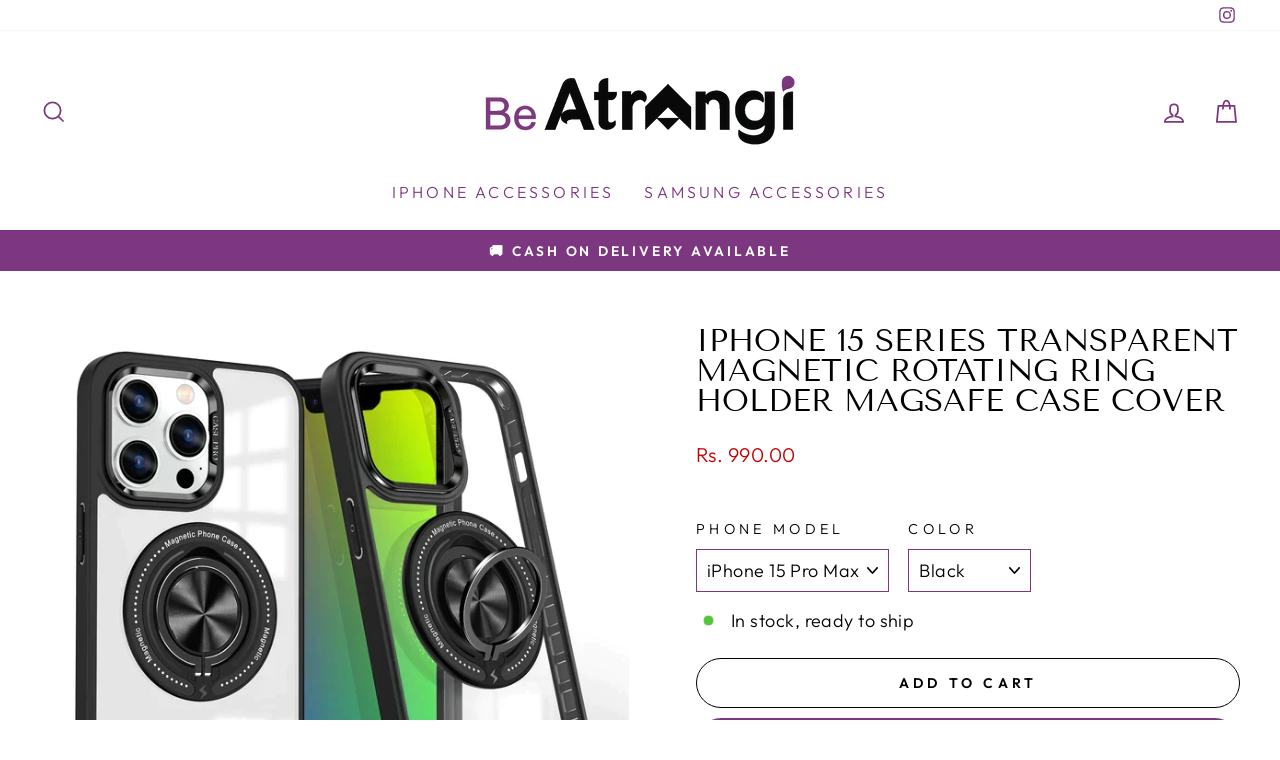

--- FILE ---
content_type: text/html; charset=utf-8
request_url: https://beatrangi.com/products/iphone-15-series-transparent-magnetic-rotating-ring-holder-magsafe-case-cover
body_size: 25046
content:
<!doctype html>
<html class="no-js" lang="en" dir="ltr">
<head>
  <meta name="google-site-verification" content="A5xMEhKnAuNWIEKDX6i00SwRjU60D_ERB9h9bcv-f84" /><!--Content in content_for_header -->
<!--LayoutHub-Embed--><link rel="stylesheet" type="text/css" href="data:text/css;base64," media="all"><!--/LayoutHub-Embed--><meta charset="utf-8">
  <meta http-equiv="X-UA-Compatible" content="IE=edge,chrome=1">
  <meta name="viewport" content="width=device-width,initial-scale=1">
  <meta name="theme-color" content="#7d3780">
  <link rel="canonical" href="https://beatrangi.com/products/iphone-15-series-transparent-magnetic-rotating-ring-holder-magsafe-case-cover">
  <link rel="preconnect" href="https://cdn.shopify.com">
  <link rel="preconnect" href="https://fonts.shopifycdn.com">
  <link rel="dns-prefetch" href="https://productreviews.shopifycdn.com">
  <link rel="dns-prefetch" href="https://ajax.googleapis.com">
  <link rel="dns-prefetch" href="https://maps.googleapis.com">
  <link rel="dns-prefetch" href="https://maps.gstatic.com"><title>iPhone 15 Series Transparent Magnetic Rotating Ring Holder Magsafe Cas
&ndash; BeAtrangi
</title>
<meta name="description" content="iPhone 15 Series Transparent Magnetic Rotating Ring Holder Magsafe Case Cover Hybrid technology that is made of a high quality TPU bumper with a durable PC back. Built-in Kickstand, support 360-degree rotation and 160-degree foldable, featuring 12 rotating gears that keep it securely in place when you watching movies, "><meta property="og:site_name" content="BeAtrangi">
  <meta property="og:url" content="https://beatrangi.com/products/iphone-15-series-transparent-magnetic-rotating-ring-holder-magsafe-case-cover">
  <meta property="og:title" content="iPhone 15 Series Transparent Magnetic Rotating Ring Holder Magsafe Case Cover">
  <meta property="og:type" content="product">
  <meta property="og:description" content="iPhone 15 Series Transparent Magnetic Rotating Ring Holder Magsafe Case Cover Hybrid technology that is made of a high quality TPU bumper with a durable PC back. Built-in Kickstand, support 360-degree rotation and 160-degree foldable, featuring 12 rotating gears that keep it securely in place when you watching movies, "><meta property="og:image" content="http://beatrangi.com/cdn/shop/files/iPhoneMagneticCase7_ee47ee7d-be42-4634-a834-8af2dd987d9a.jpg?v=1767763808">
    <meta property="og:image:secure_url" content="https://beatrangi.com/cdn/shop/files/iPhoneMagneticCase7_ee47ee7d-be42-4634-a834-8af2dd987d9a.jpg?v=1767763808">
    <meta property="og:image:width" content="1500">
    <meta property="og:image:height" content="1376"><meta name="twitter:site" content="@">
  <meta name="twitter:card" content="summary_large_image">
  <meta name="twitter:title" content="iPhone 15 Series Transparent Magnetic Rotating Ring Holder Magsafe Case Cover">
  <meta name="twitter:description" content="iPhone 15 Series Transparent Magnetic Rotating Ring Holder Magsafe Case Cover Hybrid technology that is made of a high quality TPU bumper with a durable PC back. Built-in Kickstand, support 360-degree rotation and 160-degree foldable, featuring 12 rotating gears that keep it securely in place when you watching movies, ">
<style data-shopify>@font-face {
  font-family: "Tenor Sans";
  font-weight: 400;
  font-style: normal;
  font-display: swap;
  src: url("//beatrangi.com/cdn/fonts/tenor_sans/tenorsans_n4.966071a72c28462a9256039d3e3dc5b0cf314f65.woff2") format("woff2"),
       url("//beatrangi.com/cdn/fonts/tenor_sans/tenorsans_n4.2282841d948f9649ba5c3cad6ea46df268141820.woff") format("woff");
}

  @font-face {
  font-family: Outfit;
  font-weight: 300;
  font-style: normal;
  font-display: swap;
  src: url("//beatrangi.com/cdn/fonts/outfit/outfit_n3.8c97ae4c4fac7c2ea467a6dc784857f4de7e0e37.woff2") format("woff2"),
       url("//beatrangi.com/cdn/fonts/outfit/outfit_n3.b50a189ccde91f9bceee88f207c18c09f0b62a7b.woff") format("woff");
}


  @font-face {
  font-family: Outfit;
  font-weight: 600;
  font-style: normal;
  font-display: swap;
  src: url("//beatrangi.com/cdn/fonts/outfit/outfit_n6.dfcbaa80187851df2e8384061616a8eaa1702fdc.woff2") format("woff2"),
       url("//beatrangi.com/cdn/fonts/outfit/outfit_n6.88384e9fc3e36038624caccb938f24ea8008a91d.woff") format("woff");
}

  
  
</style><link href="//beatrangi.com/cdn/shop/t/2/assets/theme.css?v=70081265908834844461767763668" rel="stylesheet" type="text/css" media="all" />
<style data-shopify>:root {
    --typeHeaderPrimary: "Tenor Sans";
    --typeHeaderFallback: sans-serif;
    --typeHeaderSize: 36px;
    --typeHeaderWeight: 400;
    --typeHeaderLineHeight: 1;
    --typeHeaderSpacing: 0.0em;

    --typeBasePrimary:Outfit;
    --typeBaseFallback:sans-serif;
    --typeBaseSize: 18px;
    --typeBaseWeight: 300;
    --typeBaseSpacing: 0.025em;
    --typeBaseLineHeight: 1.4;

    --typeCollectionTitle: 20px;

    --iconWeight: 4px;
    --iconLinecaps: miter;

    
      --buttonRadius: 50px;
    

    --colorGridOverlayOpacity: 0.1;
  }

  .placeholder-content {
    background-image: linear-gradient(100deg, #ffffff 40%, #f7f7f7 63%, #ffffff 79%);
  }</style><script>
    document.documentElement.className = document.documentElement.className.replace('no-js', 'js');

    window.theme = window.theme || {};
    theme.routes = {
      home: "/",
      cart: "/cart.js",
      cartPage: "/cart",
      cartAdd: "/cart/add.js",
      cartChange: "/cart/change.js",
      search: "/search"
    };
    theme.strings = {
      soldOut: "Sold Out",
      unavailable: "Unavailable",
      inStockLabel: "In stock, ready to ship",
      stockLabel: "Low stock - [count] items left",
      willNotShipUntil: "Ready to ship [date]",
      willBeInStockAfter: "Back in stock [date]",
      waitingForStock: "Inventory on the way",
      savePrice: "Save [saved_amount]",
      cartEmpty: "Your cart is currently empty.",
      cartTermsConfirmation: "You must agree with the terms and conditions of sales to check out",
      searchCollections: "Collections:",
      searchPages: "Pages:",
      searchArticles: "Articles:"
    };
    theme.settings = {
      dynamicVariantsEnable: true,
      cartType: "drawer",
      isCustomerTemplate: false,
      moneyFormat: "Rs. {{amount}}",
      saveType: "percent",
      productImageSize: "square",
      productImageCover: true,
      predictiveSearch: true,
      predictiveSearchType: "product,article,page,collection",
      quickView: false,
      themeName: 'Impulse',
      themeVersion: "6.0.1"
    };
  </script>

  <script>window.performance && window.performance.mark && window.performance.mark('shopify.content_for_header.start');</script><meta id="shopify-digital-wallet" name="shopify-digital-wallet" content="/80301392116/digital_wallets/dialog">
<link rel="alternate" type="application/json+oembed" href="https://beatrangi.com/products/iphone-15-series-transparent-magnetic-rotating-ring-holder-magsafe-case-cover.oembed">
<script async="async" src="/checkouts/internal/preloads.js?locale=en-IN"></script>
<script id="shopify-features" type="application/json">{"accessToken":"7b10cb8522804e38cf8f850e90176b61","betas":["rich-media-storefront-analytics"],"domain":"beatrangi.com","predictiveSearch":true,"shopId":80301392116,"locale":"en"}</script>
<script>var Shopify = Shopify || {};
Shopify.shop = "enh6b3-kk.myshopify.com";
Shopify.locale = "en";
Shopify.currency = {"active":"INR","rate":"1.0"};
Shopify.country = "IN";
Shopify.theme = {"name":"theme-export-beatrangi-com-theme-export-beatra","id":157862330612,"schema_name":"Impulse","schema_version":"6.0.1","theme_store_id":null,"role":"main"};
Shopify.theme.handle = "null";
Shopify.theme.style = {"id":null,"handle":null};
Shopify.cdnHost = "beatrangi.com/cdn";
Shopify.routes = Shopify.routes || {};
Shopify.routes.root = "/";</script>
<script type="module">!function(o){(o.Shopify=o.Shopify||{}).modules=!0}(window);</script>
<script>!function(o){function n(){var o=[];function n(){o.push(Array.prototype.slice.apply(arguments))}return n.q=o,n}var t=o.Shopify=o.Shopify||{};t.loadFeatures=n(),t.autoloadFeatures=n()}(window);</script>
<script id="shop-js-analytics" type="application/json">{"pageType":"product"}</script>
<script defer="defer" async type="module" src="//beatrangi.com/cdn/shopifycloud/shop-js/modules/v2/client.init-shop-cart-sync_C5BV16lS.en.esm.js"></script>
<script defer="defer" async type="module" src="//beatrangi.com/cdn/shopifycloud/shop-js/modules/v2/chunk.common_CygWptCX.esm.js"></script>
<script type="module">
  await import("//beatrangi.com/cdn/shopifycloud/shop-js/modules/v2/client.init-shop-cart-sync_C5BV16lS.en.esm.js");
await import("//beatrangi.com/cdn/shopifycloud/shop-js/modules/v2/chunk.common_CygWptCX.esm.js");

  window.Shopify.SignInWithShop?.initShopCartSync?.({"fedCMEnabled":true,"windoidEnabled":true});

</script>
<script id="__st">var __st={"a":80301392116,"offset":19800,"reqid":"184cbf75-4671-482c-b020-0cacd99932cd-1768787274","pageurl":"beatrangi.com\/products\/iphone-15-series-transparent-magnetic-rotating-ring-holder-magsafe-case-cover","u":"1930489ecc65","p":"product","rtyp":"product","rid":9261666500852};</script>
<script>window.ShopifyPaypalV4VisibilityTracking = true;</script>
<script id="captcha-bootstrap">!function(){'use strict';const t='contact',e='account',n='new_comment',o=[[t,t],['blogs',n],['comments',n],[t,'customer']],c=[[e,'customer_login'],[e,'guest_login'],[e,'recover_customer_password'],[e,'create_customer']],r=t=>t.map((([t,e])=>`form[action*='/${t}']:not([data-nocaptcha='true']) input[name='form_type'][value='${e}']`)).join(','),a=t=>()=>t?[...document.querySelectorAll(t)].map((t=>t.form)):[];function s(){const t=[...o],e=r(t);return a(e)}const i='password',u='form_key',d=['recaptcha-v3-token','g-recaptcha-response','h-captcha-response',i],f=()=>{try{return window.sessionStorage}catch{return}},m='__shopify_v',_=t=>t.elements[u];function p(t,e,n=!1){try{const o=window.sessionStorage,c=JSON.parse(o.getItem(e)),{data:r}=function(t){const{data:e,action:n}=t;return t[m]||n?{data:e,action:n}:{data:t,action:n}}(c);for(const[e,n]of Object.entries(r))t.elements[e]&&(t.elements[e].value=n);n&&o.removeItem(e)}catch(o){console.error('form repopulation failed',{error:o})}}const l='form_type',E='cptcha';function T(t){t.dataset[E]=!0}const w=window,h=w.document,L='Shopify',v='ce_forms',y='captcha';let A=!1;((t,e)=>{const n=(g='f06e6c50-85a8-45c8-87d0-21a2b65856fe',I='https://cdn.shopify.com/shopifycloud/storefront-forms-hcaptcha/ce_storefront_forms_captcha_hcaptcha.v1.5.2.iife.js',D={infoText:'Protected by hCaptcha',privacyText:'Privacy',termsText:'Terms'},(t,e,n)=>{const o=w[L][v],c=o.bindForm;if(c)return c(t,g,e,D).then(n);var r;o.q.push([[t,g,e,D],n]),r=I,A||(h.body.append(Object.assign(h.createElement('script'),{id:'captcha-provider',async:!0,src:r})),A=!0)});var g,I,D;w[L]=w[L]||{},w[L][v]=w[L][v]||{},w[L][v].q=[],w[L][y]=w[L][y]||{},w[L][y].protect=function(t,e){n(t,void 0,e),T(t)},Object.freeze(w[L][y]),function(t,e,n,w,h,L){const[v,y,A,g]=function(t,e,n){const i=e?o:[],u=t?c:[],d=[...i,...u],f=r(d),m=r(i),_=r(d.filter((([t,e])=>n.includes(e))));return[a(f),a(m),a(_),s()]}(w,h,L),I=t=>{const e=t.target;return e instanceof HTMLFormElement?e:e&&e.form},D=t=>v().includes(t);t.addEventListener('submit',(t=>{const e=I(t);if(!e)return;const n=D(e)&&!e.dataset.hcaptchaBound&&!e.dataset.recaptchaBound,o=_(e),c=g().includes(e)&&(!o||!o.value);(n||c)&&t.preventDefault(),c&&!n&&(function(t){try{if(!f())return;!function(t){const e=f();if(!e)return;const n=_(t);if(!n)return;const o=n.value;o&&e.removeItem(o)}(t);const e=Array.from(Array(32),(()=>Math.random().toString(36)[2])).join('');!function(t,e){_(t)||t.append(Object.assign(document.createElement('input'),{type:'hidden',name:u})),t.elements[u].value=e}(t,e),function(t,e){const n=f();if(!n)return;const o=[...t.querySelectorAll(`input[type='${i}']`)].map((({name:t})=>t)),c=[...d,...o],r={};for(const[a,s]of new FormData(t).entries())c.includes(a)||(r[a]=s);n.setItem(e,JSON.stringify({[m]:1,action:t.action,data:r}))}(t,e)}catch(e){console.error('failed to persist form',e)}}(e),e.submit())}));const S=(t,e)=>{t&&!t.dataset[E]&&(n(t,e.some((e=>e===t))),T(t))};for(const o of['focusin','change'])t.addEventListener(o,(t=>{const e=I(t);D(e)&&S(e,y())}));const B=e.get('form_key'),M=e.get(l),P=B&&M;t.addEventListener('DOMContentLoaded',(()=>{const t=y();if(P)for(const e of t)e.elements[l].value===M&&p(e,B);[...new Set([...A(),...v().filter((t=>'true'===t.dataset.shopifyCaptcha))])].forEach((e=>S(e,t)))}))}(h,new URLSearchParams(w.location.search),n,t,e,['guest_login'])})(!0,!0)}();</script>
<script integrity="sha256-4kQ18oKyAcykRKYeNunJcIwy7WH5gtpwJnB7kiuLZ1E=" data-source-attribution="shopify.loadfeatures" defer="defer" src="//beatrangi.com/cdn/shopifycloud/storefront/assets/storefront/load_feature-a0a9edcb.js" crossorigin="anonymous"></script>
<script data-source-attribution="shopify.dynamic_checkout.dynamic.init">var Shopify=Shopify||{};Shopify.PaymentButton=Shopify.PaymentButton||{isStorefrontPortableWallets:!0,init:function(){window.Shopify.PaymentButton.init=function(){};var t=document.createElement("script");t.src="https://beatrangi.com/cdn/shopifycloud/portable-wallets/latest/portable-wallets.en.js",t.type="module",document.head.appendChild(t)}};
</script>
<script data-source-attribution="shopify.dynamic_checkout.buyer_consent">
  function portableWalletsHideBuyerConsent(e){var t=document.getElementById("shopify-buyer-consent"),n=document.getElementById("shopify-subscription-policy-button");t&&n&&(t.classList.add("hidden"),t.setAttribute("aria-hidden","true"),n.removeEventListener("click",e))}function portableWalletsShowBuyerConsent(e){var t=document.getElementById("shopify-buyer-consent"),n=document.getElementById("shopify-subscription-policy-button");t&&n&&(t.classList.remove("hidden"),t.removeAttribute("aria-hidden"),n.addEventListener("click",e))}window.Shopify?.PaymentButton&&(window.Shopify.PaymentButton.hideBuyerConsent=portableWalletsHideBuyerConsent,window.Shopify.PaymentButton.showBuyerConsent=portableWalletsShowBuyerConsent);
</script>
<script>
  function portableWalletsCleanup(e){e&&e.src&&console.error("Failed to load portable wallets script "+e.src);var t=document.querySelectorAll("shopify-accelerated-checkout .shopify-payment-button__skeleton, shopify-accelerated-checkout-cart .wallet-cart-button__skeleton"),e=document.getElementById("shopify-buyer-consent");for(let e=0;e<t.length;e++)t[e].remove();e&&e.remove()}function portableWalletsNotLoadedAsModule(e){e instanceof ErrorEvent&&"string"==typeof e.message&&e.message.includes("import.meta")&&"string"==typeof e.filename&&e.filename.includes("portable-wallets")&&(window.removeEventListener("error",portableWalletsNotLoadedAsModule),window.Shopify.PaymentButton.failedToLoad=e,"loading"===document.readyState?document.addEventListener("DOMContentLoaded",window.Shopify.PaymentButton.init):window.Shopify.PaymentButton.init())}window.addEventListener("error",portableWalletsNotLoadedAsModule);
</script>

<script type="module" src="https://beatrangi.com/cdn/shopifycloud/portable-wallets/latest/portable-wallets.en.js" onError="portableWalletsCleanup(this)" crossorigin="anonymous"></script>
<script nomodule>
  document.addEventListener("DOMContentLoaded", portableWalletsCleanup);
</script>

<link id="shopify-accelerated-checkout-styles" rel="stylesheet" media="screen" href="https://beatrangi.com/cdn/shopifycloud/portable-wallets/latest/accelerated-checkout-backwards-compat.css" crossorigin="anonymous">
<style id="shopify-accelerated-checkout-cart">
        #shopify-buyer-consent {
  margin-top: 1em;
  display: inline-block;
  width: 100%;
}

#shopify-buyer-consent.hidden {
  display: none;
}

#shopify-subscription-policy-button {
  background: none;
  border: none;
  padding: 0;
  text-decoration: underline;
  font-size: inherit;
  cursor: pointer;
}

#shopify-subscription-policy-button::before {
  box-shadow: none;
}

      </style>

<script>window.performance && window.performance.mark && window.performance.mark('shopify.content_for_header.end');</script>

  <script src="//beatrangi.com/cdn/shop/t/2/assets/vendor-scripts-v11.js" defer="defer"></script><script src="//beatrangi.com/cdn/shop/t/2/assets/theme.js?v=47592256396192681461767763036" defer="defer"></script>

<script>
    
    
    
    
    var gsf_conversion_data = {page_type : 'product', event : 'view_item', data : {product_data : [{variant_id : 47390296572148, product_id : 9261666500852, name : "iPhone 15 Series Transparent Magnetic Rotating Ring Holder Magsafe Case Cover", price : "990.00", currency : "INR", sku : "MagneticRotating-Ring-Transparent-Black-15ProMax", brand : "Beatrangi", variant : "iPhone 15 Pro Max / Black", category : "iPhone Trunk case", quantity : "1100" }], total_price : "990.00", shop_currency : "INR"}};
    
</script>
<link href="https://monorail-edge.shopifysvc.com" rel="dns-prefetch">
<script>(function(){if ("sendBeacon" in navigator && "performance" in window) {try {var session_token_from_headers = performance.getEntriesByType('navigation')[0].serverTiming.find(x => x.name == '_s').description;} catch {var session_token_from_headers = undefined;}var session_cookie_matches = document.cookie.match(/_shopify_s=([^;]*)/);var session_token_from_cookie = session_cookie_matches && session_cookie_matches.length === 2 ? session_cookie_matches[1] : "";var session_token = session_token_from_headers || session_token_from_cookie || "";function handle_abandonment_event(e) {var entries = performance.getEntries().filter(function(entry) {return /monorail-edge.shopifysvc.com/.test(entry.name);});if (!window.abandonment_tracked && entries.length === 0) {window.abandonment_tracked = true;var currentMs = Date.now();var navigation_start = performance.timing.navigationStart;var payload = {shop_id: 80301392116,url: window.location.href,navigation_start,duration: currentMs - navigation_start,session_token,page_type: "product"};window.navigator.sendBeacon("https://monorail-edge.shopifysvc.com/v1/produce", JSON.stringify({schema_id: "online_store_buyer_site_abandonment/1.1",payload: payload,metadata: {event_created_at_ms: currentMs,event_sent_at_ms: currentMs}}));}}window.addEventListener('pagehide', handle_abandonment_event);}}());</script>
<script id="web-pixels-manager-setup">(function e(e,d,r,n,o){if(void 0===o&&(o={}),!Boolean(null===(a=null===(i=window.Shopify)||void 0===i?void 0:i.analytics)||void 0===a?void 0:a.replayQueue)){var i,a;window.Shopify=window.Shopify||{};var t=window.Shopify;t.analytics=t.analytics||{};var s=t.analytics;s.replayQueue=[],s.publish=function(e,d,r){return s.replayQueue.push([e,d,r]),!0};try{self.performance.mark("wpm:start")}catch(e){}var l=function(){var e={modern:/Edge?\/(1{2}[4-9]|1[2-9]\d|[2-9]\d{2}|\d{4,})\.\d+(\.\d+|)|Firefox\/(1{2}[4-9]|1[2-9]\d|[2-9]\d{2}|\d{4,})\.\d+(\.\d+|)|Chrom(ium|e)\/(9{2}|\d{3,})\.\d+(\.\d+|)|(Maci|X1{2}).+ Version\/(15\.\d+|(1[6-9]|[2-9]\d|\d{3,})\.\d+)([,.]\d+|)( \(\w+\)|)( Mobile\/\w+|) Safari\/|Chrome.+OPR\/(9{2}|\d{3,})\.\d+\.\d+|(CPU[ +]OS|iPhone[ +]OS|CPU[ +]iPhone|CPU IPhone OS|CPU iPad OS)[ +]+(15[._]\d+|(1[6-9]|[2-9]\d|\d{3,})[._]\d+)([._]\d+|)|Android:?[ /-](13[3-9]|1[4-9]\d|[2-9]\d{2}|\d{4,})(\.\d+|)(\.\d+|)|Android.+Firefox\/(13[5-9]|1[4-9]\d|[2-9]\d{2}|\d{4,})\.\d+(\.\d+|)|Android.+Chrom(ium|e)\/(13[3-9]|1[4-9]\d|[2-9]\d{2}|\d{4,})\.\d+(\.\d+|)|SamsungBrowser\/([2-9]\d|\d{3,})\.\d+/,legacy:/Edge?\/(1[6-9]|[2-9]\d|\d{3,})\.\d+(\.\d+|)|Firefox\/(5[4-9]|[6-9]\d|\d{3,})\.\d+(\.\d+|)|Chrom(ium|e)\/(5[1-9]|[6-9]\d|\d{3,})\.\d+(\.\d+|)([\d.]+$|.*Safari\/(?![\d.]+ Edge\/[\d.]+$))|(Maci|X1{2}).+ Version\/(10\.\d+|(1[1-9]|[2-9]\d|\d{3,})\.\d+)([,.]\d+|)( \(\w+\)|)( Mobile\/\w+|) Safari\/|Chrome.+OPR\/(3[89]|[4-9]\d|\d{3,})\.\d+\.\d+|(CPU[ +]OS|iPhone[ +]OS|CPU[ +]iPhone|CPU IPhone OS|CPU iPad OS)[ +]+(10[._]\d+|(1[1-9]|[2-9]\d|\d{3,})[._]\d+)([._]\d+|)|Android:?[ /-](13[3-9]|1[4-9]\d|[2-9]\d{2}|\d{4,})(\.\d+|)(\.\d+|)|Mobile Safari.+OPR\/([89]\d|\d{3,})\.\d+\.\d+|Android.+Firefox\/(13[5-9]|1[4-9]\d|[2-9]\d{2}|\d{4,})\.\d+(\.\d+|)|Android.+Chrom(ium|e)\/(13[3-9]|1[4-9]\d|[2-9]\d{2}|\d{4,})\.\d+(\.\d+|)|Android.+(UC? ?Browser|UCWEB|U3)[ /]?(15\.([5-9]|\d{2,})|(1[6-9]|[2-9]\d|\d{3,})\.\d+)\.\d+|SamsungBrowser\/(5\.\d+|([6-9]|\d{2,})\.\d+)|Android.+MQ{2}Browser\/(14(\.(9|\d{2,})|)|(1[5-9]|[2-9]\d|\d{3,})(\.\d+|))(\.\d+|)|K[Aa][Ii]OS\/(3\.\d+|([4-9]|\d{2,})\.\d+)(\.\d+|)/},d=e.modern,r=e.legacy,n=navigator.userAgent;return n.match(d)?"modern":n.match(r)?"legacy":"unknown"}(),u="modern"===l?"modern":"legacy",c=(null!=n?n:{modern:"",legacy:""})[u],f=function(e){return[e.baseUrl,"/wpm","/b",e.hashVersion,"modern"===e.buildTarget?"m":"l",".js"].join("")}({baseUrl:d,hashVersion:r,buildTarget:u}),m=function(e){var d=e.version,r=e.bundleTarget,n=e.surface,o=e.pageUrl,i=e.monorailEndpoint;return{emit:function(e){var a=e.status,t=e.errorMsg,s=(new Date).getTime(),l=JSON.stringify({metadata:{event_sent_at_ms:s},events:[{schema_id:"web_pixels_manager_load/3.1",payload:{version:d,bundle_target:r,page_url:o,status:a,surface:n,error_msg:t},metadata:{event_created_at_ms:s}}]});if(!i)return console&&console.warn&&console.warn("[Web Pixels Manager] No Monorail endpoint provided, skipping logging."),!1;try{return self.navigator.sendBeacon.bind(self.navigator)(i,l)}catch(e){}var u=new XMLHttpRequest;try{return u.open("POST",i,!0),u.setRequestHeader("Content-Type","text/plain"),u.send(l),!0}catch(e){return console&&console.warn&&console.warn("[Web Pixels Manager] Got an unhandled error while logging to Monorail."),!1}}}}({version:r,bundleTarget:l,surface:e.surface,pageUrl:self.location.href,monorailEndpoint:e.monorailEndpoint});try{o.browserTarget=l,function(e){var d=e.src,r=e.async,n=void 0===r||r,o=e.onload,i=e.onerror,a=e.sri,t=e.scriptDataAttributes,s=void 0===t?{}:t,l=document.createElement("script"),u=document.querySelector("head"),c=document.querySelector("body");if(l.async=n,l.src=d,a&&(l.integrity=a,l.crossOrigin="anonymous"),s)for(var f in s)if(Object.prototype.hasOwnProperty.call(s,f))try{l.dataset[f]=s[f]}catch(e){}if(o&&l.addEventListener("load",o),i&&l.addEventListener("error",i),u)u.appendChild(l);else{if(!c)throw new Error("Did not find a head or body element to append the script");c.appendChild(l)}}({src:f,async:!0,onload:function(){if(!function(){var e,d;return Boolean(null===(d=null===(e=window.Shopify)||void 0===e?void 0:e.analytics)||void 0===d?void 0:d.initialized)}()){var d=window.webPixelsManager.init(e)||void 0;if(d){var r=window.Shopify.analytics;r.replayQueue.forEach((function(e){var r=e[0],n=e[1],o=e[2];d.publishCustomEvent(r,n,o)})),r.replayQueue=[],r.publish=d.publishCustomEvent,r.visitor=d.visitor,r.initialized=!0}}},onerror:function(){return m.emit({status:"failed",errorMsg:"".concat(f," has failed to load")})},sri:function(e){var d=/^sha384-[A-Za-z0-9+/=]+$/;return"string"==typeof e&&d.test(e)}(c)?c:"",scriptDataAttributes:o}),m.emit({status:"loading"})}catch(e){m.emit({status:"failed",errorMsg:(null==e?void 0:e.message)||"Unknown error"})}}})({shopId: 80301392116,storefrontBaseUrl: "https://beatrangi.com",extensionsBaseUrl: "https://extensions.shopifycdn.com/cdn/shopifycloud/web-pixels-manager",monorailEndpoint: "https://monorail-edge.shopifysvc.com/unstable/produce_batch",surface: "storefront-renderer",enabledBetaFlags: ["2dca8a86"],webPixelsConfigList: [{"id":"shopify-app-pixel","configuration":"{}","eventPayloadVersion":"v1","runtimeContext":"STRICT","scriptVersion":"0450","apiClientId":"shopify-pixel","type":"APP","privacyPurposes":["ANALYTICS","MARKETING"]},{"id":"shopify-custom-pixel","eventPayloadVersion":"v1","runtimeContext":"LAX","scriptVersion":"0450","apiClientId":"shopify-pixel","type":"CUSTOM","privacyPurposes":["ANALYTICS","MARKETING"]}],isMerchantRequest: false,initData: {"shop":{"name":"BeAtrangi","paymentSettings":{"currencyCode":"INR"},"myshopifyDomain":"enh6b3-kk.myshopify.com","countryCode":"IN","storefrontUrl":"https:\/\/beatrangi.com"},"customer":null,"cart":null,"checkout":null,"productVariants":[{"price":{"amount":990.0,"currencyCode":"INR"},"product":{"title":"iPhone 15 Series Transparent Magnetic Rotating Ring Holder Magsafe Case Cover","vendor":"Beatrangi","id":"9261666500852","untranslatedTitle":"iPhone 15 Series Transparent Magnetic Rotating Ring Holder Magsafe Case Cover","url":"\/products\/iphone-15-series-transparent-magnetic-rotating-ring-holder-magsafe-case-cover","type":"iPhone Trunk case"},"id":"47390296572148","image":{"src":"\/\/beatrangi.com\/cdn\/shop\/files\/MagneticCase2.webp?v=1767763808"},"sku":"MagneticRotating-Ring-Transparent-Black-15ProMax","title":"iPhone 15 Pro Max \/ Black","untranslatedTitle":"iPhone 15 Pro Max \/ Black"},{"price":{"amount":990.0,"currencyCode":"INR"},"product":{"title":"iPhone 15 Series Transparent Magnetic Rotating Ring Holder Magsafe Case Cover","vendor":"Beatrangi","id":"9261666500852","untranslatedTitle":"iPhone 15 Series Transparent Magnetic Rotating Ring Holder Magsafe Case Cover","url":"\/products\/iphone-15-series-transparent-magnetic-rotating-ring-holder-magsafe-case-cover","type":"iPhone Trunk case"},"id":"47390296604916","image":{"src":"\/\/beatrangi.com\/cdn\/shop\/files\/iPhoneMagneticCase12.jpg?v=1767763808"},"sku":"MagneticRotating-Ring-Transparent-Purple-15ProMax","title":"iPhone 15 Pro Max \/ Purple","untranslatedTitle":"iPhone 15 Pro Max \/ Purple"},{"price":{"amount":990.0,"currencyCode":"INR"},"product":{"title":"iPhone 15 Series Transparent Magnetic Rotating Ring Holder Magsafe Case Cover","vendor":"Beatrangi","id":"9261666500852","untranslatedTitle":"iPhone 15 Series Transparent Magnetic Rotating Ring Holder Magsafe Case Cover","url":"\/products\/iphone-15-series-transparent-magnetic-rotating-ring-holder-magsafe-case-cover","type":"iPhone Trunk case"},"id":"47390296637684","image":{"src":"\/\/beatrangi.com\/cdn\/shop\/files\/iPhoneMagneticCase7_ee47ee7d-be42-4634-a834-8af2dd987d9a.jpg?v=1767763808"},"sku":"MagneticRotating-Ring-Transparent-LightBlue-15ProMax","title":"iPhone 15 Pro Max \/ Light Blue","untranslatedTitle":"iPhone 15 Pro Max \/ Light Blue"},{"price":{"amount":990.0,"currencyCode":"INR"},"product":{"title":"iPhone 15 Series Transparent Magnetic Rotating Ring Holder Magsafe Case Cover","vendor":"Beatrangi","id":"9261666500852","untranslatedTitle":"iPhone 15 Series Transparent Magnetic Rotating Ring Holder Magsafe Case Cover","url":"\/products\/iphone-15-series-transparent-magnetic-rotating-ring-holder-magsafe-case-cover","type":"iPhone Trunk case"},"id":"47390296670452","image":{"src":"\/\/beatrangi.com\/cdn\/shop\/files\/iPhoneMagneticCase19.jpg?v=1767763808"},"sku":"MagneticRotating-Ring-Transparent-DarkBlue-15ProMax","title":"iPhone 15 Pro Max \/ Dark Blue","untranslatedTitle":"iPhone 15 Pro Max \/ Dark Blue"},{"price":{"amount":990.0,"currencyCode":"INR"},"product":{"title":"iPhone 15 Series Transparent Magnetic Rotating Ring Holder Magsafe Case Cover","vendor":"Beatrangi","id":"9261666500852","untranslatedTitle":"iPhone 15 Series Transparent Magnetic Rotating Ring Holder Magsafe Case Cover","url":"\/products\/iphone-15-series-transparent-magnetic-rotating-ring-holder-magsafe-case-cover","type":"iPhone Trunk case"},"id":"47390296703220","image":{"src":"\/\/beatrangi.com\/cdn\/shop\/files\/iPhoneMagneticCase18.jpg?v=1767763808"},"sku":"MagneticRotating-Ring-Transparent-Pink-15ProMax","title":"iPhone 15 Pro Max \/ Pink","untranslatedTitle":"iPhone 15 Pro Max \/ Pink"},{"price":{"amount":990.0,"currencyCode":"INR"},"product":{"title":"iPhone 15 Series Transparent Magnetic Rotating Ring Holder Magsafe Case Cover","vendor":"Beatrangi","id":"9261666500852","untranslatedTitle":"iPhone 15 Series Transparent Magnetic Rotating Ring Holder Magsafe Case Cover","url":"\/products\/iphone-15-series-transparent-magnetic-rotating-ring-holder-magsafe-case-cover","type":"iPhone Trunk case"},"id":"47390296735988","image":{"src":"\/\/beatrangi.com\/cdn\/shop\/files\/MagneticCase2.webp?v=1767763808"},"sku":"MagneticRotating-Ring-Transparent-Black-15Pro","title":"iPhone 15 Pro \/ Black","untranslatedTitle":"iPhone 15 Pro \/ Black"},{"price":{"amount":990.0,"currencyCode":"INR"},"product":{"title":"iPhone 15 Series Transparent Magnetic Rotating Ring Holder Magsafe Case Cover","vendor":"Beatrangi","id":"9261666500852","untranslatedTitle":"iPhone 15 Series Transparent Magnetic Rotating Ring Holder Magsafe Case Cover","url":"\/products\/iphone-15-series-transparent-magnetic-rotating-ring-holder-magsafe-case-cover","type":"iPhone Trunk case"},"id":"47390296768756","image":{"src":"\/\/beatrangi.com\/cdn\/shop\/files\/iPhoneMagneticCase12.jpg?v=1767763808"},"sku":"MagneticRotating-Ring-Transparent-Purple-15Pro","title":"iPhone 15 Pro \/ Purple","untranslatedTitle":"iPhone 15 Pro \/ Purple"},{"price":{"amount":990.0,"currencyCode":"INR"},"product":{"title":"iPhone 15 Series Transparent Magnetic Rotating Ring Holder Magsafe Case Cover","vendor":"Beatrangi","id":"9261666500852","untranslatedTitle":"iPhone 15 Series Transparent Magnetic Rotating Ring Holder Magsafe Case Cover","url":"\/products\/iphone-15-series-transparent-magnetic-rotating-ring-holder-magsafe-case-cover","type":"iPhone Trunk case"},"id":"47390296801524","image":{"src":"\/\/beatrangi.com\/cdn\/shop\/files\/iPhoneMagneticCase7_ee47ee7d-be42-4634-a834-8af2dd987d9a.jpg?v=1767763808"},"sku":"MagneticRotating-Ring-Transparent-LightBlue-15Pro","title":"iPhone 15 Pro \/ Light Blue","untranslatedTitle":"iPhone 15 Pro \/ Light Blue"},{"price":{"amount":990.0,"currencyCode":"INR"},"product":{"title":"iPhone 15 Series Transparent Magnetic Rotating Ring Holder Magsafe Case Cover","vendor":"Beatrangi","id":"9261666500852","untranslatedTitle":"iPhone 15 Series Transparent Magnetic Rotating Ring Holder Magsafe Case Cover","url":"\/products\/iphone-15-series-transparent-magnetic-rotating-ring-holder-magsafe-case-cover","type":"iPhone Trunk case"},"id":"47390296834292","image":{"src":"\/\/beatrangi.com\/cdn\/shop\/files\/iPhoneMagneticCase19.jpg?v=1767763808"},"sku":"MagneticRotating-Ring-Transparent-DarkBlue-15Pro","title":"iPhone 15 Pro \/ Dark Blue","untranslatedTitle":"iPhone 15 Pro \/ Dark Blue"},{"price":{"amount":990.0,"currencyCode":"INR"},"product":{"title":"iPhone 15 Series Transparent Magnetic Rotating Ring Holder Magsafe Case Cover","vendor":"Beatrangi","id":"9261666500852","untranslatedTitle":"iPhone 15 Series Transparent Magnetic Rotating Ring Holder Magsafe Case Cover","url":"\/products\/iphone-15-series-transparent-magnetic-rotating-ring-holder-magsafe-case-cover","type":"iPhone Trunk case"},"id":"47390296867060","image":{"src":"\/\/beatrangi.com\/cdn\/shop\/files\/iPhoneMagneticCase18.jpg?v=1767763808"},"sku":"MagneticRotating-Ring-Transparent-Pink-15Pro","title":"iPhone 15 Pro \/ Pink","untranslatedTitle":"iPhone 15 Pro \/ Pink"},{"price":{"amount":990.0,"currencyCode":"INR"},"product":{"title":"iPhone 15 Series Transparent Magnetic Rotating Ring Holder Magsafe Case Cover","vendor":"Beatrangi","id":"9261666500852","untranslatedTitle":"iPhone 15 Series Transparent Magnetic Rotating Ring Holder Magsafe Case Cover","url":"\/products\/iphone-15-series-transparent-magnetic-rotating-ring-holder-magsafe-case-cover","type":"iPhone Trunk case"},"id":"47390296899828","image":{"src":"\/\/beatrangi.com\/cdn\/shop\/files\/MagneticCase2.webp?v=1767763808"},"sku":"MagneticRotating-Ring-Transparent-Black-15","title":"iPhone 15 \/ Black","untranslatedTitle":"iPhone 15 \/ Black"},{"price":{"amount":990.0,"currencyCode":"INR"},"product":{"title":"iPhone 15 Series Transparent Magnetic Rotating Ring Holder Magsafe Case Cover","vendor":"Beatrangi","id":"9261666500852","untranslatedTitle":"iPhone 15 Series Transparent Magnetic Rotating Ring Holder Magsafe Case Cover","url":"\/products\/iphone-15-series-transparent-magnetic-rotating-ring-holder-magsafe-case-cover","type":"iPhone Trunk case"},"id":"47390296932596","image":{"src":"\/\/beatrangi.com\/cdn\/shop\/files\/MagneticCase1.webp?v=1767763809"},"sku":"MagneticRotating-Ring-Transparent-Purple-15","title":"iPhone 15 \/ Purple","untranslatedTitle":"iPhone 15 \/ Purple"},{"price":{"amount":990.0,"currencyCode":"INR"},"product":{"title":"iPhone 15 Series Transparent Magnetic Rotating Ring Holder Magsafe Case Cover","vendor":"Beatrangi","id":"9261666500852","untranslatedTitle":"iPhone 15 Series Transparent Magnetic Rotating Ring Holder Magsafe Case Cover","url":"\/products\/iphone-15-series-transparent-magnetic-rotating-ring-holder-magsafe-case-cover","type":"iPhone Trunk case"},"id":"47390296965364","image":{"src":"\/\/beatrangi.com\/cdn\/shop\/files\/iPhoneMagneticCase7_ee47ee7d-be42-4634-a834-8af2dd987d9a.jpg?v=1767763808"},"sku":"MagneticRotating-Ring-Transparent-LightBlue-15","title":"iPhone 15 \/ Light Blue","untranslatedTitle":"iPhone 15 \/ Light Blue"},{"price":{"amount":990.0,"currencyCode":"INR"},"product":{"title":"iPhone 15 Series Transparent Magnetic Rotating Ring Holder Magsafe Case Cover","vendor":"Beatrangi","id":"9261666500852","untranslatedTitle":"iPhone 15 Series Transparent Magnetic Rotating Ring Holder Magsafe Case Cover","url":"\/products\/iphone-15-series-transparent-magnetic-rotating-ring-holder-magsafe-case-cover","type":"iPhone Trunk case"},"id":"47390296998132","image":{"src":"\/\/beatrangi.com\/cdn\/shop\/files\/iPhoneMagneticCase19.jpg?v=1767763808"},"sku":"MagneticRotating-Ring-Transparent-DarkBlue-15","title":"iPhone 15 \/ Dark Blue","untranslatedTitle":"iPhone 15 \/ Dark Blue"},{"price":{"amount":990.0,"currencyCode":"INR"},"product":{"title":"iPhone 15 Series Transparent Magnetic Rotating Ring Holder Magsafe Case Cover","vendor":"Beatrangi","id":"9261666500852","untranslatedTitle":"iPhone 15 Series Transparent Magnetic Rotating Ring Holder Magsafe Case Cover","url":"\/products\/iphone-15-series-transparent-magnetic-rotating-ring-holder-magsafe-case-cover","type":"iPhone Trunk case"},"id":"47390297030900","image":{"src":"\/\/beatrangi.com\/cdn\/shop\/files\/iPhoneMagneticCase18.jpg?v=1767763808"},"sku":"MagneticRotating-Ring-Transparent-Pink-15","title":"iPhone 15 \/ Pink","untranslatedTitle":"iPhone 15 \/ Pink"}],"purchasingCompany":null},},"https://beatrangi.com/cdn","fcfee988w5aeb613cpc8e4bc33m6693e112",{"modern":"","legacy":""},{"shopId":"80301392116","storefrontBaseUrl":"https:\/\/beatrangi.com","extensionBaseUrl":"https:\/\/extensions.shopifycdn.com\/cdn\/shopifycloud\/web-pixels-manager","surface":"storefront-renderer","enabledBetaFlags":"[\"2dca8a86\"]","isMerchantRequest":"false","hashVersion":"fcfee988w5aeb613cpc8e4bc33m6693e112","publish":"custom","events":"[[\"page_viewed\",{}],[\"product_viewed\",{\"productVariant\":{\"price\":{\"amount\":990.0,\"currencyCode\":\"INR\"},\"product\":{\"title\":\"iPhone 15 Series Transparent Magnetic Rotating Ring Holder Magsafe Case Cover\",\"vendor\":\"Beatrangi\",\"id\":\"9261666500852\",\"untranslatedTitle\":\"iPhone 15 Series Transparent Magnetic Rotating Ring Holder Magsafe Case Cover\",\"url\":\"\/products\/iphone-15-series-transparent-magnetic-rotating-ring-holder-magsafe-case-cover\",\"type\":\"iPhone Trunk case\"},\"id\":\"47390296572148\",\"image\":{\"src\":\"\/\/beatrangi.com\/cdn\/shop\/files\/MagneticCase2.webp?v=1767763808\"},\"sku\":\"MagneticRotating-Ring-Transparent-Black-15ProMax\",\"title\":\"iPhone 15 Pro Max \/ Black\",\"untranslatedTitle\":\"iPhone 15 Pro Max \/ Black\"}}]]"});</script><script>
  window.ShopifyAnalytics = window.ShopifyAnalytics || {};
  window.ShopifyAnalytics.meta = window.ShopifyAnalytics.meta || {};
  window.ShopifyAnalytics.meta.currency = 'INR';
  var meta = {"product":{"id":9261666500852,"gid":"gid:\/\/shopify\/Product\/9261666500852","vendor":"Beatrangi","type":"iPhone Trunk case","handle":"iphone-15-series-transparent-magnetic-rotating-ring-holder-magsafe-case-cover","variants":[{"id":47390296572148,"price":99000,"name":"iPhone 15 Series Transparent Magnetic Rotating Ring Holder Magsafe Case Cover - iPhone 15 Pro Max \/ Black","public_title":"iPhone 15 Pro Max \/ Black","sku":"MagneticRotating-Ring-Transparent-Black-15ProMax"},{"id":47390296604916,"price":99000,"name":"iPhone 15 Series Transparent Magnetic Rotating Ring Holder Magsafe Case Cover - iPhone 15 Pro Max \/ Purple","public_title":"iPhone 15 Pro Max \/ Purple","sku":"MagneticRotating-Ring-Transparent-Purple-15ProMax"},{"id":47390296637684,"price":99000,"name":"iPhone 15 Series Transparent Magnetic Rotating Ring Holder Magsafe Case Cover - iPhone 15 Pro Max \/ Light Blue","public_title":"iPhone 15 Pro Max \/ Light Blue","sku":"MagneticRotating-Ring-Transparent-LightBlue-15ProMax"},{"id":47390296670452,"price":99000,"name":"iPhone 15 Series Transparent Magnetic Rotating Ring Holder Magsafe Case Cover - iPhone 15 Pro Max \/ Dark Blue","public_title":"iPhone 15 Pro Max \/ Dark Blue","sku":"MagneticRotating-Ring-Transparent-DarkBlue-15ProMax"},{"id":47390296703220,"price":99000,"name":"iPhone 15 Series Transparent Magnetic Rotating Ring Holder Magsafe Case Cover - iPhone 15 Pro Max \/ Pink","public_title":"iPhone 15 Pro Max \/ Pink","sku":"MagneticRotating-Ring-Transparent-Pink-15ProMax"},{"id":47390296735988,"price":99000,"name":"iPhone 15 Series Transparent Magnetic Rotating Ring Holder Magsafe Case Cover - iPhone 15 Pro \/ Black","public_title":"iPhone 15 Pro \/ Black","sku":"MagneticRotating-Ring-Transparent-Black-15Pro"},{"id":47390296768756,"price":99000,"name":"iPhone 15 Series Transparent Magnetic Rotating Ring Holder Magsafe Case Cover - iPhone 15 Pro \/ Purple","public_title":"iPhone 15 Pro \/ Purple","sku":"MagneticRotating-Ring-Transparent-Purple-15Pro"},{"id":47390296801524,"price":99000,"name":"iPhone 15 Series Transparent Magnetic Rotating Ring Holder Magsafe Case Cover - iPhone 15 Pro \/ Light Blue","public_title":"iPhone 15 Pro \/ Light Blue","sku":"MagneticRotating-Ring-Transparent-LightBlue-15Pro"},{"id":47390296834292,"price":99000,"name":"iPhone 15 Series Transparent Magnetic Rotating Ring Holder Magsafe Case Cover - iPhone 15 Pro \/ Dark Blue","public_title":"iPhone 15 Pro \/ Dark Blue","sku":"MagneticRotating-Ring-Transparent-DarkBlue-15Pro"},{"id":47390296867060,"price":99000,"name":"iPhone 15 Series Transparent Magnetic Rotating Ring Holder Magsafe Case Cover - iPhone 15 Pro \/ Pink","public_title":"iPhone 15 Pro \/ Pink","sku":"MagneticRotating-Ring-Transparent-Pink-15Pro"},{"id":47390296899828,"price":99000,"name":"iPhone 15 Series Transparent Magnetic Rotating Ring Holder Magsafe Case Cover - iPhone 15 \/ Black","public_title":"iPhone 15 \/ Black","sku":"MagneticRotating-Ring-Transparent-Black-15"},{"id":47390296932596,"price":99000,"name":"iPhone 15 Series Transparent Magnetic Rotating Ring Holder Magsafe Case Cover - iPhone 15 \/ Purple","public_title":"iPhone 15 \/ Purple","sku":"MagneticRotating-Ring-Transparent-Purple-15"},{"id":47390296965364,"price":99000,"name":"iPhone 15 Series Transparent Magnetic Rotating Ring Holder Magsafe Case Cover - iPhone 15 \/ Light Blue","public_title":"iPhone 15 \/ Light Blue","sku":"MagneticRotating-Ring-Transparent-LightBlue-15"},{"id":47390296998132,"price":99000,"name":"iPhone 15 Series Transparent Magnetic Rotating Ring Holder Magsafe Case Cover - iPhone 15 \/ Dark Blue","public_title":"iPhone 15 \/ Dark Blue","sku":"MagneticRotating-Ring-Transparent-DarkBlue-15"},{"id":47390297030900,"price":99000,"name":"iPhone 15 Series Transparent Magnetic Rotating Ring Holder Magsafe Case Cover - iPhone 15 \/ Pink","public_title":"iPhone 15 \/ Pink","sku":"MagneticRotating-Ring-Transparent-Pink-15"}],"remote":false},"page":{"pageType":"product","resourceType":"product","resourceId":9261666500852,"requestId":"184cbf75-4671-482c-b020-0cacd99932cd-1768787274"}};
  for (var attr in meta) {
    window.ShopifyAnalytics.meta[attr] = meta[attr];
  }
</script>
<script class="analytics">
  (function () {
    var customDocumentWrite = function(content) {
      var jquery = null;

      if (window.jQuery) {
        jquery = window.jQuery;
      } else if (window.Checkout && window.Checkout.$) {
        jquery = window.Checkout.$;
      }

      if (jquery) {
        jquery('body').append(content);
      }
    };

    var hasLoggedConversion = function(token) {
      if (token) {
        return document.cookie.indexOf('loggedConversion=' + token) !== -1;
      }
      return false;
    }

    var setCookieIfConversion = function(token) {
      if (token) {
        var twoMonthsFromNow = new Date(Date.now());
        twoMonthsFromNow.setMonth(twoMonthsFromNow.getMonth() + 2);

        document.cookie = 'loggedConversion=' + token + '; expires=' + twoMonthsFromNow;
      }
    }

    var trekkie = window.ShopifyAnalytics.lib = window.trekkie = window.trekkie || [];
    if (trekkie.integrations) {
      return;
    }
    trekkie.methods = [
      'identify',
      'page',
      'ready',
      'track',
      'trackForm',
      'trackLink'
    ];
    trekkie.factory = function(method) {
      return function() {
        var args = Array.prototype.slice.call(arguments);
        args.unshift(method);
        trekkie.push(args);
        return trekkie;
      };
    };
    for (var i = 0; i < trekkie.methods.length; i++) {
      var key = trekkie.methods[i];
      trekkie[key] = trekkie.factory(key);
    }
    trekkie.load = function(config) {
      trekkie.config = config || {};
      trekkie.config.initialDocumentCookie = document.cookie;
      var first = document.getElementsByTagName('script')[0];
      var script = document.createElement('script');
      script.type = 'text/javascript';
      script.onerror = function(e) {
        var scriptFallback = document.createElement('script');
        scriptFallback.type = 'text/javascript';
        scriptFallback.onerror = function(error) {
                var Monorail = {
      produce: function produce(monorailDomain, schemaId, payload) {
        var currentMs = new Date().getTime();
        var event = {
          schema_id: schemaId,
          payload: payload,
          metadata: {
            event_created_at_ms: currentMs,
            event_sent_at_ms: currentMs
          }
        };
        return Monorail.sendRequest("https://" + monorailDomain + "/v1/produce", JSON.stringify(event));
      },
      sendRequest: function sendRequest(endpointUrl, payload) {
        // Try the sendBeacon API
        if (window && window.navigator && typeof window.navigator.sendBeacon === 'function' && typeof window.Blob === 'function' && !Monorail.isIos12()) {
          var blobData = new window.Blob([payload], {
            type: 'text/plain'
          });

          if (window.navigator.sendBeacon(endpointUrl, blobData)) {
            return true;
          } // sendBeacon was not successful

        } // XHR beacon

        var xhr = new XMLHttpRequest();

        try {
          xhr.open('POST', endpointUrl);
          xhr.setRequestHeader('Content-Type', 'text/plain');
          xhr.send(payload);
        } catch (e) {
          console.log(e);
        }

        return false;
      },
      isIos12: function isIos12() {
        return window.navigator.userAgent.lastIndexOf('iPhone; CPU iPhone OS 12_') !== -1 || window.navigator.userAgent.lastIndexOf('iPad; CPU OS 12_') !== -1;
      }
    };
    Monorail.produce('monorail-edge.shopifysvc.com',
      'trekkie_storefront_load_errors/1.1',
      {shop_id: 80301392116,
      theme_id: 157862330612,
      app_name: "storefront",
      context_url: window.location.href,
      source_url: "//beatrangi.com/cdn/s/trekkie.storefront.cd680fe47e6c39ca5d5df5f0a32d569bc48c0f27.min.js"});

        };
        scriptFallback.async = true;
        scriptFallback.src = '//beatrangi.com/cdn/s/trekkie.storefront.cd680fe47e6c39ca5d5df5f0a32d569bc48c0f27.min.js';
        first.parentNode.insertBefore(scriptFallback, first);
      };
      script.async = true;
      script.src = '//beatrangi.com/cdn/s/trekkie.storefront.cd680fe47e6c39ca5d5df5f0a32d569bc48c0f27.min.js';
      first.parentNode.insertBefore(script, first);
    };
    trekkie.load(
      {"Trekkie":{"appName":"storefront","development":false,"defaultAttributes":{"shopId":80301392116,"isMerchantRequest":null,"themeId":157862330612,"themeCityHash":"4007700539986224719","contentLanguage":"en","currency":"INR","eventMetadataId":"e3f41726-99c4-4972-b3e1-45b7bb6fa0c5"},"isServerSideCookieWritingEnabled":true,"monorailRegion":"shop_domain","enabledBetaFlags":["65f19447"]},"Session Attribution":{},"S2S":{"facebookCapiEnabled":false,"source":"trekkie-storefront-renderer","apiClientId":580111}}
    );

    var loaded = false;
    trekkie.ready(function() {
      if (loaded) return;
      loaded = true;

      window.ShopifyAnalytics.lib = window.trekkie;

      var originalDocumentWrite = document.write;
      document.write = customDocumentWrite;
      try { window.ShopifyAnalytics.merchantGoogleAnalytics.call(this); } catch(error) {};
      document.write = originalDocumentWrite;

      window.ShopifyAnalytics.lib.page(null,{"pageType":"product","resourceType":"product","resourceId":9261666500852,"requestId":"184cbf75-4671-482c-b020-0cacd99932cd-1768787274","shopifyEmitted":true});

      var match = window.location.pathname.match(/checkouts\/(.+)\/(thank_you|post_purchase)/)
      var token = match? match[1]: undefined;
      if (!hasLoggedConversion(token)) {
        setCookieIfConversion(token);
        window.ShopifyAnalytics.lib.track("Viewed Product",{"currency":"INR","variantId":47390296572148,"productId":9261666500852,"productGid":"gid:\/\/shopify\/Product\/9261666500852","name":"iPhone 15 Series Transparent Magnetic Rotating Ring Holder Magsafe Case Cover - iPhone 15 Pro Max \/ Black","price":"990.00","sku":"MagneticRotating-Ring-Transparent-Black-15ProMax","brand":"Beatrangi","variant":"iPhone 15 Pro Max \/ Black","category":"iPhone Trunk case","nonInteraction":true,"remote":false},undefined,undefined,{"shopifyEmitted":true});
      window.ShopifyAnalytics.lib.track("monorail:\/\/trekkie_storefront_viewed_product\/1.1",{"currency":"INR","variantId":47390296572148,"productId":9261666500852,"productGid":"gid:\/\/shopify\/Product\/9261666500852","name":"iPhone 15 Series Transparent Magnetic Rotating Ring Holder Magsafe Case Cover - iPhone 15 Pro Max \/ Black","price":"990.00","sku":"MagneticRotating-Ring-Transparent-Black-15ProMax","brand":"Beatrangi","variant":"iPhone 15 Pro Max \/ Black","category":"iPhone Trunk case","nonInteraction":true,"remote":false,"referer":"https:\/\/beatrangi.com\/products\/iphone-15-series-transparent-magnetic-rotating-ring-holder-magsafe-case-cover"});
      }
    });


        var eventsListenerScript = document.createElement('script');
        eventsListenerScript.async = true;
        eventsListenerScript.src = "//beatrangi.com/cdn/shopifycloud/storefront/assets/shop_events_listener-3da45d37.js";
        document.getElementsByTagName('head')[0].appendChild(eventsListenerScript);

})();</script>
<script
  defer
  src="https://beatrangi.com/cdn/shopifycloud/perf-kit/shopify-perf-kit-3.0.4.min.js"
  data-application="storefront-renderer"
  data-shop-id="80301392116"
  data-render-region="gcp-us-central1"
  data-page-type="product"
  data-theme-instance-id="157862330612"
  data-theme-name="Impulse"
  data-theme-version="6.0.1"
  data-monorail-region="shop_domain"
  data-resource-timing-sampling-rate="10"
  data-shs="true"
  data-shs-beacon="true"
  data-shs-export-with-fetch="true"
  data-shs-logs-sample-rate="1"
  data-shs-beacon-endpoint="https://beatrangi.com/api/collect"
></script>
</head>

<body class="template-product" data-center-text="true" data-button_style="round" data-type_header_capitalize="true" data-type_headers_align_text="true" data-type_product_capitalize="true" data-swatch_style="round" >

  <a class="in-page-link visually-hidden skip-link" href="#MainContent">Skip to content</a>

  <div id="PageContainer" class="page-container">
    <div class="transition-body"><div id="shopify-section-header" class="shopify-section">

<div id="NavDrawer" class="drawer drawer--left">
  <div class="drawer__contents">
    <div class="drawer__fixed-header">
      <div class="drawer__header appear-animation appear-delay-1">
        <div class="h2 drawer__title"></div>
        <div class="drawer__close">
          <button type="button" class="drawer__close-button js-drawer-close">
            <svg aria-hidden="true" focusable="false" role="presentation" class="icon icon-close" viewBox="0 0 64 64"><path d="M19 17.61l27.12 27.13m0-27.12L19 44.74"/></svg>
            <span class="icon__fallback-text">Close menu</span>
          </button>
        </div>
      </div>
    </div>
    <div class="drawer__scrollable">
      <ul class="mobile-nav" role="navigation" aria-label="Primary"><li class="mobile-nav__item appear-animation appear-delay-2"><a href="/collections/iphone-accessories" class="mobile-nav__link mobile-nav__link--top-level">iPhone Accessories</a></li><li class="mobile-nav__item appear-animation appear-delay-3"><a href="/collections/samsung-accessories" class="mobile-nav__link mobile-nav__link--top-level">Samsung Accessories</a></li><li class="mobile-nav__item mobile-nav__item--secondary">
            <div class="grid"><div class="grid__item one-half appear-animation appear-delay-4">
                  <a href="/account" class="mobile-nav__link">Log in
</a>
                </div></div>
          </li></ul><ul class="mobile-nav__social appear-animation appear-delay-5"><li class="mobile-nav__social-item">
            <a target="_blank" rel="noopener" href="https://www.instagram.com/beatrangi.comm/" title="BeAtrangi on Instagram">
              <svg aria-hidden="true" focusable="false" role="presentation" class="icon icon-instagram" viewBox="0 0 32 32"><path fill="#444" d="M16 3.094c4.206 0 4.7.019 6.363.094 1.538.069 2.369.325 2.925.544.738.287 1.262.625 1.813 1.175s.894 1.075 1.175 1.813c.212.556.475 1.387.544 2.925.075 1.662.094 2.156.094 6.363s-.019 4.7-.094 6.363c-.069 1.538-.325 2.369-.544 2.925-.288.738-.625 1.262-1.175 1.813s-1.075.894-1.813 1.175c-.556.212-1.387.475-2.925.544-1.663.075-2.156.094-6.363.094s-4.7-.019-6.363-.094c-1.537-.069-2.369-.325-2.925-.544-.737-.288-1.263-.625-1.813-1.175s-.894-1.075-1.175-1.813c-.212-.556-.475-1.387-.544-2.925-.075-1.663-.094-2.156-.094-6.363s.019-4.7.094-6.363c.069-1.537.325-2.369.544-2.925.287-.737.625-1.263 1.175-1.813s1.075-.894 1.813-1.175c.556-.212 1.388-.475 2.925-.544 1.662-.081 2.156-.094 6.363-.094zm0-2.838c-4.275 0-4.813.019-6.494.094-1.675.075-2.819.344-3.819.731-1.037.4-1.913.944-2.788 1.819S1.486 4.656 1.08 5.688c-.387 1-.656 2.144-.731 3.825-.075 1.675-.094 2.213-.094 6.488s.019 4.813.094 6.494c.075 1.675.344 2.819.731 3.825.4 1.038.944 1.913 1.819 2.788s1.756 1.413 2.788 1.819c1 .387 2.144.656 3.825.731s2.213.094 6.494.094 4.813-.019 6.494-.094c1.675-.075 2.819-.344 3.825-.731 1.038-.4 1.913-.944 2.788-1.819s1.413-1.756 1.819-2.788c.387-1 .656-2.144.731-3.825s.094-2.212.094-6.494-.019-4.813-.094-6.494c-.075-1.675-.344-2.819-.731-3.825-.4-1.038-.944-1.913-1.819-2.788s-1.756-1.413-2.788-1.819c-1-.387-2.144-.656-3.825-.731C20.812.275 20.275.256 16 .256z"/><path fill="#444" d="M16 7.912a8.088 8.088 0 0 0 0 16.175c4.463 0 8.087-3.625 8.087-8.088s-3.625-8.088-8.088-8.088zm0 13.338a5.25 5.25 0 1 1 0-10.5 5.25 5.25 0 1 1 0 10.5zM26.294 7.594a1.887 1.887 0 1 1-3.774.002 1.887 1.887 0 0 1 3.774-.003z"/></svg>
              <span class="icon__fallback-text">Instagram</span>
            </a>
          </li></ul>
    </div>
  </div>
</div>
<div id="CartDrawer" class="drawer drawer--right">
    <form id="CartDrawerForm" action="/cart" method="post" novalidate class="drawer__contents">
      <div class="drawer__fixed-header">
        <div class="drawer__header appear-animation appear-delay-1">
          <div class="h2 drawer__title">Cart</div>
          <div class="drawer__close">
            <button type="button" class="drawer__close-button js-drawer-close">
              <svg aria-hidden="true" focusable="false" role="presentation" class="icon icon-close" viewBox="0 0 64 64"><path d="M19 17.61l27.12 27.13m0-27.12L19 44.74"/></svg>
              <span class="icon__fallback-text">Close cart</span>
            </button>
          </div>
        </div>
      </div>

      <div class="drawer__inner">
        <div class="drawer__scrollable">
          <div data-products class="appear-animation appear-delay-2"></div>

          
            <div class="appear-animation appear-delay-3">
              <label for="CartNoteDrawer">Order note</label>
              <textarea name="note" class="input-full cart-notes" id="CartNoteDrawer"></textarea>
            </div>
          
        </div>

        <div class="drawer__footer appear-animation appear-delay-4">
          <div data-discounts>
            
          </div>

          <div class="cart__item-sub cart__item-row">
            <div class="ajaxcart__subtotal">Subtotal</div>
            <div data-subtotal>Rs. 0.00</div>
          </div>

          <div class="cart__item-row text-center">
            <small>
              Shipping, taxes, and discount codes calculated at checkout.<br />
            </small>
          </div>

          

          <div class="cart__checkout-wrapper">
            <button type="submit" name="checkout" data-terms-required="false" class="btn cart__checkout">
              Check out
            </button>

            
          </div>
        </div>
      </div>

      <div class="drawer__cart-empty appear-animation appear-delay-2">
        <div class="drawer__scrollable">
          Your cart is currently empty.
        </div>
      </div>
    </form>
  </div><style>
  .site-nav__link,
  .site-nav__dropdown-link:not(.site-nav__dropdown-link--top-level) {
    font-size: 16px;
  }
  
    .site-nav__link, .mobile-nav__link--top-level {
      text-transform: uppercase;
      letter-spacing: 0.2em;
    }
    .mobile-nav__link--top-level {
      font-size: 1.1em;
    }
  

  

  
.site-header {
      box-shadow: 0 0 1px rgba(0,0,0,0.2);
    }

    .toolbar + .header-sticky-wrapper .site-header {
      border-top: 0;
    }</style>

<div data-section-id="header" data-section-type="header"><div class="toolbar small--hide">
  <div class="page-width">
    <div class="toolbar__content"><div class="toolbar__item">
          <ul class="no-bullets social-icons inline-list toolbar__social"><li>
      <a target="_blank" rel="noopener" href="https://www.instagram.com/beatrangi.comm/" title="BeAtrangi on Instagram">
        <svg aria-hidden="true" focusable="false" role="presentation" class="icon icon-instagram" viewBox="0 0 32 32"><path fill="#444" d="M16 3.094c4.206 0 4.7.019 6.363.094 1.538.069 2.369.325 2.925.544.738.287 1.262.625 1.813 1.175s.894 1.075 1.175 1.813c.212.556.475 1.387.544 2.925.075 1.662.094 2.156.094 6.363s-.019 4.7-.094 6.363c-.069 1.538-.325 2.369-.544 2.925-.288.738-.625 1.262-1.175 1.813s-1.075.894-1.813 1.175c-.556.212-1.387.475-2.925.544-1.663.075-2.156.094-6.363.094s-4.7-.019-6.363-.094c-1.537-.069-2.369-.325-2.925-.544-.737-.288-1.263-.625-1.813-1.175s-.894-1.075-1.175-1.813c-.212-.556-.475-1.387-.544-2.925-.075-1.663-.094-2.156-.094-6.363s.019-4.7.094-6.363c.069-1.537.325-2.369.544-2.925.287-.737.625-1.263 1.175-1.813s1.075-.894 1.813-1.175c.556-.212 1.388-.475 2.925-.544 1.662-.081 2.156-.094 6.363-.094zm0-2.838c-4.275 0-4.813.019-6.494.094-1.675.075-2.819.344-3.819.731-1.037.4-1.913.944-2.788 1.819S1.486 4.656 1.08 5.688c-.387 1-.656 2.144-.731 3.825-.075 1.675-.094 2.213-.094 6.488s.019 4.813.094 6.494c.075 1.675.344 2.819.731 3.825.4 1.038.944 1.913 1.819 2.788s1.756 1.413 2.788 1.819c1 .387 2.144.656 3.825.731s2.213.094 6.494.094 4.813-.019 6.494-.094c1.675-.075 2.819-.344 3.825-.731 1.038-.4 1.913-.944 2.788-1.819s1.413-1.756 1.819-2.788c.387-1 .656-2.144.731-3.825s.094-2.212.094-6.494-.019-4.813-.094-6.494c-.075-1.675-.344-2.819-.731-3.825-.4-1.038-.944-1.913-1.819-2.788s-1.756-1.413-2.788-1.819c-1-.387-2.144-.656-3.825-.731C20.812.275 20.275.256 16 .256z"/><path fill="#444" d="M16 7.912a8.088 8.088 0 0 0 0 16.175c4.463 0 8.087-3.625 8.087-8.088s-3.625-8.088-8.088-8.088zm0 13.338a5.25 5.25 0 1 1 0-10.5 5.25 5.25 0 1 1 0 10.5zM26.294 7.594a1.887 1.887 0 1 1-3.774.002 1.887 1.887 0 0 1 3.774-.003z"/></svg>
        <span class="icon__fallback-text">Instagram</span>
      </a>
    </li></ul>

        </div></div>

  </div>
</div>
<div class="header-sticky-wrapper">
    <div id="HeaderWrapper" class="header-wrapper"><header
        id="SiteHeader"
        class="site-header"
        data-sticky="true"
        data-overlay="false">
        <div class="page-width">
          <div
            class="header-layout header-layout--center"
            data-logo-align="center"><div class="header-item header-item--left header-item--navigation"><div class="site-nav small--hide">
                      <a href="/search" class="site-nav__link site-nav__link--icon js-search-header">
                        <svg aria-hidden="true" focusable="false" role="presentation" class="icon icon-search" viewBox="0 0 64 64"><path d="M47.16 28.58A18.58 18.58 0 1 1 28.58 10a18.58 18.58 0 0 1 18.58 18.58zM54 54L41.94 42"/></svg>
                        <span class="icon__fallback-text">Search</span>
                      </a>
                    </div><div class="site-nav medium-up--hide">
                  <button
                    type="button"
                    class="site-nav__link site-nav__link--icon js-drawer-open-nav"
                    aria-controls="NavDrawer">
                    <svg aria-hidden="true" focusable="false" role="presentation" class="icon icon-hamburger" viewBox="0 0 64 64"><path d="M7 15h51M7 32h43M7 49h51"/></svg>
                    <span class="icon__fallback-text">Site navigation</span>
                  </button>
                </div>
              </div><div class="header-item header-item--logo"><style data-shopify>.header-item--logo,
    .header-layout--left-center .header-item--logo,
    .header-layout--left-center .header-item--icons {
      -webkit-box-flex: 0 1 200px;
      -ms-flex: 0 1 200px;
      flex: 0 1 200px;
    }

    @media only screen and (min-width: 769px) {
      .header-item--logo,
      .header-layout--left-center .header-item--logo,
      .header-layout--left-center .header-item--icons {
        -webkit-box-flex: 0 0 380px;
        -ms-flex: 0 0 380px;
        flex: 0 0 380px;
      }
    }

    .site-header__logo a {
      width: 200px;
    }
    .is-light .site-header__logo .logo--inverted {
      width: 200px;
    }
    @media only screen and (min-width: 769px) {
      .site-header__logo a {
        width: 380px;
      }

      .is-light .site-header__logo .logo--inverted {
        width: 380px;
      }
    }</style><div class="h1 site-header__logo" itemscope itemtype="http://schema.org/Organization" >
      <a
        href="/"
        itemprop="url"
        class="site-header__logo-link"
        style="padding-top: 26.915520628683694%">
        <img
          class="small--hide"
          src="//beatrangi.com/cdn/shop/files/be_new_1_380x.png?v=1768034174"
          srcset="//beatrangi.com/cdn/shop/files/be_new_1_380x.png?v=1768034174 1x, //beatrangi.com/cdn/shop/files/be_new_1_380x@2x.png?v=1768034174 2x"
          alt="BeAtrangi"
          itemprop="logo">
        <img
          class="medium-up--hide"
          src="//beatrangi.com/cdn/shop/files/be_new_1_200x.png?v=1768034174"
          srcset="//beatrangi.com/cdn/shop/files/be_new_1_200x.png?v=1768034174 1x, //beatrangi.com/cdn/shop/files/be_new_1_200x@2x.png?v=1768034174 2x"
          alt="BeAtrangi">
      </a></div></div><div class="header-item header-item--icons"><div class="site-nav">
  <div class="site-nav__icons"><a class="site-nav__link site-nav__link--icon small--hide" href="/account">
        <svg aria-hidden="true" focusable="false" role="presentation" class="icon icon-user" viewBox="0 0 64 64"><path d="M35 39.84v-2.53c3.3-1.91 6-6.66 6-11.41 0-7.63 0-13.82-9-13.82s-9 6.19-9 13.82c0 4.75 2.7 9.51 6 11.41v2.53c-10.18.85-18 6-18 12.16h42c0-6.19-7.82-11.31-18-12.16z"/></svg>
        <span class="icon__fallback-text">Log in
</span>
      </a><a href="/search" class="site-nav__link site-nav__link--icon js-search-header medium-up--hide">
        <svg aria-hidden="true" focusable="false" role="presentation" class="icon icon-search" viewBox="0 0 64 64"><path d="M47.16 28.58A18.58 18.58 0 1 1 28.58 10a18.58 18.58 0 0 1 18.58 18.58zM54 54L41.94 42"/></svg>
        <span class="icon__fallback-text">Search</span>
      </a><a href="/cart" class="site-nav__link site-nav__link--icon js-drawer-open-cart" aria-controls="CartDrawer" data-icon="bag">
      <span class="cart-link"><svg aria-hidden="true" focusable="false" role="presentation" class="icon icon-bag" viewBox="0 0 64 64"><g fill="none" stroke="#000" stroke-width="2"><path d="M25 26c0-15.79 3.57-20 8-20s8 4.21 8 20"/><path d="M14.74 18h36.51l3.59 36.73h-43.7z"/></g></svg><span class="icon__fallback-text">Cart</span>
        <span class="cart-link__bubble"></span>
      </span>
    </a>
  </div>
</div>
</div>
          </div><div class="text-center"><ul
  class="site-nav site-navigation small--hide"
  
    role="navigation" aria-label="Primary"
  ><li
      class="site-nav__item site-nav__expanded-item"
      >

      <a href="/collections/iphone-accessories" class="site-nav__link site-nav__link--underline">
        iPhone Accessories
      </a></li><li
      class="site-nav__item site-nav__expanded-item"
      >

      <a href="/collections/samsung-accessories" class="site-nav__link site-nav__link--underline">
        Samsung Accessories
      </a></li></ul>
</div></div>
        <div class="site-header__search-container">
          <div class="site-header__search">
            <div class="page-width">
              <form action="/search" method="get" role="search"
                id="HeaderSearchForm"
                class="site-header__search-form">
                <input type="hidden" name="type" value="product,article,page,collection">
                <input type="hidden" name="options[prefix]" value="last">
                <button type="submit" class="text-link site-header__search-btn site-header__search-btn--submit">
                  <svg aria-hidden="true" focusable="false" role="presentation" class="icon icon-search" viewBox="0 0 64 64"><path d="M47.16 28.58A18.58 18.58 0 1 1 28.58 10a18.58 18.58 0 0 1 18.58 18.58zM54 54L41.94 42"/></svg>
                  <span class="icon__fallback-text">Search</span>
                </button>
                <input type="search" name="q" value="" placeholder="Search our store" class="site-header__search-input" aria-label="Search our store">
              </form>
              <button type="button" id="SearchClose" class="js-search-header-close text-link site-header__search-btn">
                <svg aria-hidden="true" focusable="false" role="presentation" class="icon icon-close" viewBox="0 0 64 64"><path d="M19 17.61l27.12 27.13m0-27.12L19 44.74"/></svg>
                <span class="icon__fallback-text">"Close (esc)"</span>
              </button>
            </div>
          </div><div id="PredictiveWrapper" class="predictive-results hide" data-image-size="square">
              <div class="page-width">
                <div id="PredictiveResults" class="predictive-result__layout"></div>
                <div class="text-center predictive-results__footer">
                  <button type="button" class="btn btn--small" data-predictive-search-button>
                    <small>
                      View more
                    </small>
                  </button>
                </div>
              </div>
            </div></div>
      </header>
    </div>
  </div>
  <div class="announcement-bar">
    <div class="page-width">
      <div class="slideshow-wrapper">
        <button type="button" class="visually-hidden slideshow__pause" data-id="header" aria-live="polite">
          <span class="slideshow__pause-stop">
            <svg aria-hidden="true" focusable="false" role="presentation" class="icon icon-pause" viewBox="0 0 10 13"><g fill="#000" fill-rule="evenodd"><path d="M0 0h3v13H0zM7 0h3v13H7z"/></g></svg>
            <span class="icon__fallback-text">Pause slideshow</span>
          </span>
          <span class="slideshow__pause-play">
            <svg aria-hidden="true" focusable="false" role="presentation" class="icon icon-play" viewBox="18.24 17.35 24.52 28.3"><path fill="#323232" d="M22.1 19.151v25.5l20.4-13.489-20.4-12.011z"/></svg>
            <span class="icon__fallback-text">Play slideshow</span>
          </span>
        </button>

        <div
          id="AnnouncementSlider"
          class="announcement-slider"
          data-compact="true"
          data-block-count="1"><div
                id="AnnouncementSlide-1524770292306"
                class="announcement-slider__slide"
                data-index="0"
                ><span class="announcement-text">🚚 CASH ON DELIVERY AVAILABLE</span></div></div>
      </div>
    </div>
  </div>


</div>


</div><div id="shopify-section-newsletter-popup" class="shopify-section index-section--hidden">



<div
  id="NewsletterPopup-newsletter-popup"
  class="modal modal--square modal--mobile-friendly"
  data-section-id="newsletter-popup"
  data-section-type="newsletter-popup"
  data-delay-days="30"
  data-has-reminder=""
  data-delay-seconds="5"
  
  data-test-mode="false"
  data-enabled="false">
  <div class="modal__inner">
    <div class="modal__centered medium-up--text-center">
      <div class="modal__centered-content ">

        <div class="newsletter newsletter-popup ">
          

          <div class="newsletter-popup__content"><h3>Sign up and save</h3><div class="rte">
                <p>Entice customers to sign up for your mailing list with discounts or exclusive offers. Include an image for extra impact.</p>
              </div><div class="popup-cta"><form method="post" action="/contact#newsletter-newsletter-popup" id="newsletter-newsletter-popup" accept-charset="UTF-8" class="contact-form"><input type="hidden" name="form_type" value="customer" /><input type="hidden" name="utf8" value="✓" />
<label for="Email-newsletter-popup" class="hidden-label">Enter your email</label>
    <input type="hidden" name="contact[tags]" value="prospect,newsletter">
    <input type="hidden" name="contact[context]" value="popup">
    <div class="input-group newsletter__input-group">
      <input type="email" value="" placeholder="Enter your email" name="contact[email]" id="Email-newsletter-popup" class="input-group-field newsletter__input" autocorrect="off" autocapitalize="off">
      <div class="input-group-btn">
        <button type="submit" class="btn" name="commit">
          <span class="form__submit--large">Subscribe</span>
          <span class="form__submit--small">
            <svg aria-hidden="true" focusable="false" role="presentation" class="icon icon--wide icon-arrow-right" viewBox="0 0 50 15"><path d="M0 9.63V5.38h35V0l15 7.5L35 15V9.63z"/></svg>
          </span>
        </button>
      </div>
    </div></form>
</div>
              <a href="" class="btn newsletter-button">
                <div class="button--text">
                  Optional button
                </div>
              </a>
            

            
          </div>
        </div>
      </div>

      <button type="button" class="modal__close js-modal-close text-link">
        <svg aria-hidden="true" focusable="false" role="presentation" class="icon icon-close" viewBox="0 0 64 64"><path d="M19 17.61l27.12 27.13m0-27.12L19 44.74"/></svg>
        <span class="icon__fallback-text">"Close (esc)"</span>
      </button>
    </div>
  </div>
</div>






</div><main class="main-content" id="MainContent">
        <!--LayoutHub-Workspace-Start--><div id="shopify-section-template--21237471674612__main" class="shopify-section"><div id="ProductSection-template--21237471674612__main-9261666500852"
  class="product-section"
  data-section-id="template--21237471674612__main"
  data-product-id="9261666500852"
  data-section-type="product"
  data-product-handle="iphone-15-series-transparent-magnetic-rotating-ring-holder-magsafe-case-cover"
  data-product-title="iPhone 15 Series Transparent Magnetic Rotating Ring Holder Magsafe Case Cover"
  data-product-url="/products/iphone-15-series-transparent-magnetic-rotating-ring-holder-magsafe-case-cover"
  data-aspect-ratio="91.73333333333333"
  data-img-url="//beatrangi.com/cdn/shop/files/iPhoneMagneticCase7_ee47ee7d-be42-4634-a834-8af2dd987d9a_{width}x.jpg?v=1767763808"
  
    data-history="true"
  
  data-modal="false"><script type="application/ld+json">
  {
    "@context": "http://schema.org",
    "@type": "Product",
    "offers": [{
          "@type" : "Offer","sku": "MagneticRotating-Ring-Transparent-Black-15ProMax","availability" : "http://schema.org/InStock",
          "price" : 990.0,
          "priceCurrency" : "INR",
          "priceValidUntil": "2026-01-29",
          "url" : "https:\/\/beatrangi.com\/products\/iphone-15-series-transparent-magnetic-rotating-ring-holder-magsafe-case-cover?variant=47390296572148"
        },
{
          "@type" : "Offer","sku": "MagneticRotating-Ring-Transparent-Purple-15ProMax","availability" : "http://schema.org/InStock",
          "price" : 990.0,
          "priceCurrency" : "INR",
          "priceValidUntil": "2026-01-29",
          "url" : "https:\/\/beatrangi.com\/products\/iphone-15-series-transparent-magnetic-rotating-ring-holder-magsafe-case-cover?variant=47390296604916"
        },
{
          "@type" : "Offer","sku": "MagneticRotating-Ring-Transparent-LightBlue-15ProMax","availability" : "http://schema.org/InStock",
          "price" : 990.0,
          "priceCurrency" : "INR",
          "priceValidUntil": "2026-01-29",
          "url" : "https:\/\/beatrangi.com\/products\/iphone-15-series-transparent-magnetic-rotating-ring-holder-magsafe-case-cover?variant=47390296637684"
        },
{
          "@type" : "Offer","sku": "MagneticRotating-Ring-Transparent-DarkBlue-15ProMax","availability" : "http://schema.org/InStock",
          "price" : 990.0,
          "priceCurrency" : "INR",
          "priceValidUntil": "2026-01-29",
          "url" : "https:\/\/beatrangi.com\/products\/iphone-15-series-transparent-magnetic-rotating-ring-holder-magsafe-case-cover?variant=47390296670452"
        },
{
          "@type" : "Offer","sku": "MagneticRotating-Ring-Transparent-Pink-15ProMax","availability" : "http://schema.org/InStock",
          "price" : 990.0,
          "priceCurrency" : "INR",
          "priceValidUntil": "2026-01-29",
          "url" : "https:\/\/beatrangi.com\/products\/iphone-15-series-transparent-magnetic-rotating-ring-holder-magsafe-case-cover?variant=47390296703220"
        },
{
          "@type" : "Offer","sku": "MagneticRotating-Ring-Transparent-Black-15Pro","availability" : "http://schema.org/InStock",
          "price" : 990.0,
          "priceCurrency" : "INR",
          "priceValidUntil": "2026-01-29",
          "url" : "https:\/\/beatrangi.com\/products\/iphone-15-series-transparent-magnetic-rotating-ring-holder-magsafe-case-cover?variant=47390296735988"
        },
{
          "@type" : "Offer","sku": "MagneticRotating-Ring-Transparent-Purple-15Pro","availability" : "http://schema.org/InStock",
          "price" : 990.0,
          "priceCurrency" : "INR",
          "priceValidUntil": "2026-01-29",
          "url" : "https:\/\/beatrangi.com\/products\/iphone-15-series-transparent-magnetic-rotating-ring-holder-magsafe-case-cover?variant=47390296768756"
        },
{
          "@type" : "Offer","sku": "MagneticRotating-Ring-Transparent-LightBlue-15Pro","availability" : "http://schema.org/InStock",
          "price" : 990.0,
          "priceCurrency" : "INR",
          "priceValidUntil": "2026-01-29",
          "url" : "https:\/\/beatrangi.com\/products\/iphone-15-series-transparent-magnetic-rotating-ring-holder-magsafe-case-cover?variant=47390296801524"
        },
{
          "@type" : "Offer","sku": "MagneticRotating-Ring-Transparent-DarkBlue-15Pro","availability" : "http://schema.org/InStock",
          "price" : 990.0,
          "priceCurrency" : "INR",
          "priceValidUntil": "2026-01-29",
          "url" : "https:\/\/beatrangi.com\/products\/iphone-15-series-transparent-magnetic-rotating-ring-holder-magsafe-case-cover?variant=47390296834292"
        },
{
          "@type" : "Offer","sku": "MagneticRotating-Ring-Transparent-Pink-15Pro","availability" : "http://schema.org/InStock",
          "price" : 990.0,
          "priceCurrency" : "INR",
          "priceValidUntil": "2026-01-29",
          "url" : "https:\/\/beatrangi.com\/products\/iphone-15-series-transparent-magnetic-rotating-ring-holder-magsafe-case-cover?variant=47390296867060"
        },
{
          "@type" : "Offer","sku": "MagneticRotating-Ring-Transparent-Black-15","availability" : "http://schema.org/InStock",
          "price" : 990.0,
          "priceCurrency" : "INR",
          "priceValidUntil": "2026-01-29",
          "url" : "https:\/\/beatrangi.com\/products\/iphone-15-series-transparent-magnetic-rotating-ring-holder-magsafe-case-cover?variant=47390296899828"
        },
{
          "@type" : "Offer","sku": "MagneticRotating-Ring-Transparent-Purple-15","availability" : "http://schema.org/InStock",
          "price" : 990.0,
          "priceCurrency" : "INR",
          "priceValidUntil": "2026-01-29",
          "url" : "https:\/\/beatrangi.com\/products\/iphone-15-series-transparent-magnetic-rotating-ring-holder-magsafe-case-cover?variant=47390296932596"
        },
{
          "@type" : "Offer","sku": "MagneticRotating-Ring-Transparent-LightBlue-15","availability" : "http://schema.org/InStock",
          "price" : 990.0,
          "priceCurrency" : "INR",
          "priceValidUntil": "2026-01-29",
          "url" : "https:\/\/beatrangi.com\/products\/iphone-15-series-transparent-magnetic-rotating-ring-holder-magsafe-case-cover?variant=47390296965364"
        },
{
          "@type" : "Offer","sku": "MagneticRotating-Ring-Transparent-DarkBlue-15","availability" : "http://schema.org/InStock",
          "price" : 990.0,
          "priceCurrency" : "INR",
          "priceValidUntil": "2026-01-29",
          "url" : "https:\/\/beatrangi.com\/products\/iphone-15-series-transparent-magnetic-rotating-ring-holder-magsafe-case-cover?variant=47390296998132"
        },
{
          "@type" : "Offer","sku": "MagneticRotating-Ring-Transparent-Pink-15","availability" : "http://schema.org/InStock",
          "price" : 990.0,
          "priceCurrency" : "INR",
          "priceValidUntil": "2026-01-29",
          "url" : "https:\/\/beatrangi.com\/products\/iphone-15-series-transparent-magnetic-rotating-ring-holder-magsafe-case-cover?variant=47390297030900"
        }
],
    "brand": "Beatrangi",
    "sku": "MagneticRotating-Ring-Transparent-Black-15ProMax",
    "name": "iPhone 15 Series Transparent Magnetic Rotating Ring Holder Magsafe Case Cover",
    "description": "iPhone 15 Series Transparent Magnetic Rotating Ring Holder Magsafe Case Cover\n\n\nHybrid technology that is made of a high quality TPU bumper with a durable PC back.\nBuilt-in Kickstand, support 360-degree rotation and 160-degree foldable, featuring 12 rotating gears that keep it securely in place when you watching movies, videos, and pictures.\n\n\n",
    "category": "",
    "url": "https://beatrangi.com/products/iphone-15-series-transparent-magnetic-rotating-ring-holder-magsafe-case-cover","image": {
      "@type": "ImageObject",
      "url": "https://beatrangi.com/cdn/shop/files/iPhoneMagneticCase7_ee47ee7d-be42-4634-a834-8af2dd987d9a_1024x1024.jpg?v=1767763808",
      "image": "https://beatrangi.com/cdn/shop/files/iPhoneMagneticCase7_ee47ee7d-be42-4634-a834-8af2dd987d9a_1024x1024.jpg?v=1767763808",
      "name": "iPhone 15 Series Transparent Magnetic Rotating Ring Holder Magsafe Case Cover",
      "width": 1024,
      "height": 1024
    }
  }
</script>
<div class="page-content page-content--product">
    <div class="page-width">

      <div class="grid"><div class="grid__item medium-up--one-half product-single__sticky"><div
    data-product-images
    data-zoom="true"
    data-has-slideshow="true">
    <div class="product__photos product__photos-template--21237471674612__main product__photos--below">

      <div class="product__main-photos" data-aos data-product-single-media-group>
        <div data-product-photos class="product-slideshow" id="ProductPhotos-template--21237471674612__main">
<div
  class="product-main-slide secondary-slide"
  data-index="0"
  >

  <div data-product-image-main class="product-image-main"><div class="image-wrap" style="height: 0; padding-bottom: 91.73333333333333%;"><img class="photoswipe__image lazyload"
          data-photoswipe-src="//beatrangi.com/cdn/shop/files/iPhoneMagneticCase7_ee47ee7d-be42-4634-a834-8af2dd987d9a_1800x1800.jpg?v=1767763808"
          data-photoswipe-width="1500"
          data-photoswipe-height="1376"
          data-index="1"
          data-src="//beatrangi.com/cdn/shop/files/iPhoneMagneticCase7_ee47ee7d-be42-4634-a834-8af2dd987d9a_{width}x.jpg?v=1767763808"
          data-widths="[360, 540, 720, 900, 1080]"
          data-aspectratio="1.0901162790697674"
          data-sizes="auto"
          alt="iPhone 15 Series Transparent Magnetic Rotating Ring Holder Magsafe Case Cover">

        <noscript>
          <img class="lazyloaded"
            src="//beatrangi.com/cdn/shop/files/iPhoneMagneticCase7_ee47ee7d-be42-4634-a834-8af2dd987d9a_1400x.jpg?v=1767763808"
            alt="iPhone 15 Series Transparent Magnetic Rotating Ring Holder Magsafe Case Cover">
        </noscript><button type="button" class="btn btn--body btn--circle js-photoswipe__zoom product__photo-zoom">
            <svg aria-hidden="true" focusable="false" role="presentation" class="icon icon-search" viewBox="0 0 64 64"><path d="M47.16 28.58A18.58 18.58 0 1 1 28.58 10a18.58 18.58 0 0 1 18.58 18.58zM54 54L41.94 42"/></svg>
            <span class="icon__fallback-text">Close (esc)</span>
          </button></div></div>

</div>

<div
  class="product-main-slide secondary-slide"
  data-index="1"
  >

  <div data-product-image-main class="product-image-main"><div class="image-wrap" style="height: 0; padding-bottom: 100.0%;"><img class="photoswipe__image lazyload"
          data-photoswipe-src="//beatrangi.com/cdn/shop/files/iPhoneMagneticCase9_1800x1800.jpg?v=1767763808"
          data-photoswipe-width="1500"
          data-photoswipe-height="1500"
          data-index="2"
          data-src="//beatrangi.com/cdn/shop/files/iPhoneMagneticCase9_{width}x.jpg?v=1767763808"
          data-widths="[360, 540, 720, 900, 1080]"
          data-aspectratio="1.0"
          data-sizes="auto"
          alt="iPhone 15 Series Transparent Magnetic Rotating Ring Holder Magsafe Case Cover">

        <noscript>
          <img class="lazyloaded"
            src="//beatrangi.com/cdn/shop/files/iPhoneMagneticCase9_1400x.jpg?v=1767763808"
            alt="iPhone 15 Series Transparent Magnetic Rotating Ring Holder Magsafe Case Cover">
        </noscript><button type="button" class="btn btn--body btn--circle js-photoswipe__zoom product__photo-zoom">
            <svg aria-hidden="true" focusable="false" role="presentation" class="icon icon-search" viewBox="0 0 64 64"><path d="M47.16 28.58A18.58 18.58 0 1 1 28.58 10a18.58 18.58 0 0 1 18.58 18.58zM54 54L41.94 42"/></svg>
            <span class="icon__fallback-text">Close (esc)</span>
          </button></div></div>

</div>

<div
  class="product-main-slide secondary-slide"
  data-index="2"
  >

  <div data-product-image-main class="product-image-main"><div class="image-wrap" style="height: 0; padding-bottom: 100.0%;"><img class="photoswipe__image lazyload"
          data-photoswipe-src="//beatrangi.com/cdn/shop/files/iPhoneMagneticCase8_1800x1800.jpg?v=1767763808"
          data-photoswipe-width="1500"
          data-photoswipe-height="1500"
          data-index="3"
          data-src="//beatrangi.com/cdn/shop/files/iPhoneMagneticCase8_{width}x.jpg?v=1767763808"
          data-widths="[360, 540, 720, 900, 1080]"
          data-aspectratio="1.0"
          data-sizes="auto"
          alt="iPhone 15 Series Transparent Magnetic Rotating Ring Holder Magsafe Case Cover">

        <noscript>
          <img class="lazyloaded"
            src="//beatrangi.com/cdn/shop/files/iPhoneMagneticCase8_1400x.jpg?v=1767763808"
            alt="iPhone 15 Series Transparent Magnetic Rotating Ring Holder Magsafe Case Cover">
        </noscript><button type="button" class="btn btn--body btn--circle js-photoswipe__zoom product__photo-zoom">
            <svg aria-hidden="true" focusable="false" role="presentation" class="icon icon-search" viewBox="0 0 64 64"><path d="M47.16 28.58A18.58 18.58 0 1 1 28.58 10a18.58 18.58 0 0 1 18.58 18.58zM54 54L41.94 42"/></svg>
            <span class="icon__fallback-text">Close (esc)</span>
          </button></div></div>

</div>

<div
  class="product-main-slide secondary-slide"
  data-index="3"
  >

  <div data-product-image-main class="product-image-main"><div class="image-wrap" style="height: 0; padding-bottom: 100.0%;"><img class="photoswipe__image lazyload"
          data-photoswipe-src="//beatrangi.com/cdn/shop/files/iPhoneMagneticCase11_06a38956-9e8c-4ab5-b006-c020824afd2f_1800x1800.jpg?v=1767763808"
          data-photoswipe-width="1500"
          data-photoswipe-height="1500"
          data-index="4"
          data-src="//beatrangi.com/cdn/shop/files/iPhoneMagneticCase11_06a38956-9e8c-4ab5-b006-c020824afd2f_{width}x.jpg?v=1767763808"
          data-widths="[360, 540, 720, 900, 1080]"
          data-aspectratio="1.0"
          data-sizes="auto"
          alt="iPhone 15 Series Transparent Magnetic Rotating Ring Holder Magsafe Case Cover">

        <noscript>
          <img class="lazyloaded"
            src="//beatrangi.com/cdn/shop/files/iPhoneMagneticCase11_06a38956-9e8c-4ab5-b006-c020824afd2f_1400x.jpg?v=1767763808"
            alt="iPhone 15 Series Transparent Magnetic Rotating Ring Holder Magsafe Case Cover">
        </noscript><button type="button" class="btn btn--body btn--circle js-photoswipe__zoom product__photo-zoom">
            <svg aria-hidden="true" focusable="false" role="presentation" class="icon icon-search" viewBox="0 0 64 64"><path d="M47.16 28.58A18.58 18.58 0 1 1 28.58 10a18.58 18.58 0 0 1 18.58 18.58zM54 54L41.94 42"/></svg>
            <span class="icon__fallback-text">Close (esc)</span>
          </button></div></div>

</div>

<div
  class="product-main-slide secondary-slide"
  data-index="4"
  >

  <div data-product-image-main class="product-image-main"><div class="image-wrap" style="height: 0; padding-bottom: 100.0%;"><img class="photoswipe__image lazyload"
          data-photoswipe-src="//beatrangi.com/cdn/shop/files/iPhoneMagneticCase10_1800x1800.jpg?v=1767763808"
          data-photoswipe-width="1500"
          data-photoswipe-height="1500"
          data-index="5"
          data-src="//beatrangi.com/cdn/shop/files/iPhoneMagneticCase10_{width}x.jpg?v=1767763808"
          data-widths="[360, 540, 720, 900, 1080]"
          data-aspectratio="1.0"
          data-sizes="auto"
          alt="iPhone 15 Series Transparent Magnetic Rotating Ring Holder Magsafe Case Cover">

        <noscript>
          <img class="lazyloaded"
            src="//beatrangi.com/cdn/shop/files/iPhoneMagneticCase10_1400x.jpg?v=1767763808"
            alt="iPhone 15 Series Transparent Magnetic Rotating Ring Holder Magsafe Case Cover">
        </noscript><button type="button" class="btn btn--body btn--circle js-photoswipe__zoom product__photo-zoom">
            <svg aria-hidden="true" focusable="false" role="presentation" class="icon icon-search" viewBox="0 0 64 64"><path d="M47.16 28.58A18.58 18.58 0 1 1 28.58 10a18.58 18.58 0 0 1 18.58 18.58zM54 54L41.94 42"/></svg>
            <span class="icon__fallback-text">Close (esc)</span>
          </button></div></div>

</div>

<div
  class="product-main-slide secondary-slide"
  data-index="5"
  >

  <div data-product-image-main class="product-image-main"><div class="image-wrap" style="height: 0; padding-bottom: 100.0%;"><img class="photoswipe__image lazyload"
          data-photoswipe-src="//beatrangi.com/cdn/shop/files/iPhoneMagneticCase6_1800x1800.jpg?v=1767763808"
          data-photoswipe-width="1500"
          data-photoswipe-height="1500"
          data-index="6"
          data-src="//beatrangi.com/cdn/shop/files/iPhoneMagneticCase6_{width}x.jpg?v=1767763808"
          data-widths="[360, 540, 720, 900, 1080]"
          data-aspectratio="1.0"
          data-sizes="auto"
          alt="iPhone 15 Series Transparent Magnetic Rotating Ring Holder Magsafe Case Cover">

        <noscript>
          <img class="lazyloaded"
            src="//beatrangi.com/cdn/shop/files/iPhoneMagneticCase6_1400x.jpg?v=1767763808"
            alt="iPhone 15 Series Transparent Magnetic Rotating Ring Holder Magsafe Case Cover">
        </noscript><button type="button" class="btn btn--body btn--circle js-photoswipe__zoom product__photo-zoom">
            <svg aria-hidden="true" focusable="false" role="presentation" class="icon icon-search" viewBox="0 0 64 64"><path d="M47.16 28.58A18.58 18.58 0 1 1 28.58 10a18.58 18.58 0 0 1 18.58 18.58zM54 54L41.94 42"/></svg>
            <span class="icon__fallback-text">Close (esc)</span>
          </button></div></div>

</div>

<div
  class="product-main-slide secondary-slide"
  data-index="6"
  >

  <div data-product-image-main class="product-image-main"><div class="image-wrap" style="height: 0; padding-bottom: 100.0%;"><img class="photoswipe__image lazyload"
          data-photoswipe-src="//beatrangi.com/cdn/shop/files/iPhoneMagneticCase2_1800x1800.jpg?v=1767763809"
          data-photoswipe-width="1500"
          data-photoswipe-height="1500"
          data-index="7"
          data-src="//beatrangi.com/cdn/shop/files/iPhoneMagneticCase2_{width}x.jpg?v=1767763809"
          data-widths="[360, 540, 720, 900, 1080]"
          data-aspectratio="1.0"
          data-sizes="auto"
          alt="iPhone 15 Series Transparent Magnetic Rotating Ring Holder Magsafe Case Cover">

        <noscript>
          <img class="lazyloaded"
            src="//beatrangi.com/cdn/shop/files/iPhoneMagneticCase2_1400x.jpg?v=1767763809"
            alt="iPhone 15 Series Transparent Magnetic Rotating Ring Holder Magsafe Case Cover">
        </noscript><button type="button" class="btn btn--body btn--circle js-photoswipe__zoom product__photo-zoom">
            <svg aria-hidden="true" focusable="false" role="presentation" class="icon icon-search" viewBox="0 0 64 64"><path d="M47.16 28.58A18.58 18.58 0 1 1 28.58 10a18.58 18.58 0 0 1 18.58 18.58zM54 54L41.94 42"/></svg>
            <span class="icon__fallback-text">Close (esc)</span>
          </button></div></div>

</div>

<div
  class="product-main-slide secondary-slide"
  data-index="7"
  >

  <div data-product-image-main class="product-image-main"><div class="image-wrap" style="height: 0; padding-bottom: 100.0%;"><img class="photoswipe__image lazyload"
          data-photoswipe-src="//beatrangi.com/cdn/shop/files/iPhoneMagneticCase4_1800x1800.jpg?v=1767763808"
          data-photoswipe-width="1500"
          data-photoswipe-height="1500"
          data-index="8"
          data-src="//beatrangi.com/cdn/shop/files/iPhoneMagneticCase4_{width}x.jpg?v=1767763808"
          data-widths="[360, 540, 720, 900, 1080]"
          data-aspectratio="1.0"
          data-sizes="auto"
          alt="iPhone 15 Series Transparent Magnetic Rotating Ring Holder Magsafe Case Cover">

        <noscript>
          <img class="lazyloaded"
            src="//beatrangi.com/cdn/shop/files/iPhoneMagneticCase4_1400x.jpg?v=1767763808"
            alt="iPhone 15 Series Transparent Magnetic Rotating Ring Holder Magsafe Case Cover">
        </noscript><button type="button" class="btn btn--body btn--circle js-photoswipe__zoom product__photo-zoom">
            <svg aria-hidden="true" focusable="false" role="presentation" class="icon icon-search" viewBox="0 0 64 64"><path d="M47.16 28.58A18.58 18.58 0 1 1 28.58 10a18.58 18.58 0 0 1 18.58 18.58zM54 54L41.94 42"/></svg>
            <span class="icon__fallback-text">Close (esc)</span>
          </button></div></div>

</div>

<div
  class="product-main-slide secondary-slide"
  data-index="8"
  >

  <div data-product-image-main class="product-image-main"><div class="image-wrap" style="height: 0; padding-bottom: 100.0%;"><img class="photoswipe__image lazyload"
          data-photoswipe-src="//beatrangi.com/cdn/shop/files/iPhoneMagneticCase5_1800x1800.jpg?v=1767763808"
          data-photoswipe-width="1500"
          data-photoswipe-height="1500"
          data-index="9"
          data-src="//beatrangi.com/cdn/shop/files/iPhoneMagneticCase5_{width}x.jpg?v=1767763808"
          data-widths="[360, 540, 720, 900, 1080]"
          data-aspectratio="1.0"
          data-sizes="auto"
          alt="iPhone 15 Series Transparent Magnetic Rotating Ring Holder Magsafe Case Cover">

        <noscript>
          <img class="lazyloaded"
            src="//beatrangi.com/cdn/shop/files/iPhoneMagneticCase5_1400x.jpg?v=1767763808"
            alt="iPhone 15 Series Transparent Magnetic Rotating Ring Holder Magsafe Case Cover">
        </noscript><button type="button" class="btn btn--body btn--circle js-photoswipe__zoom product__photo-zoom">
            <svg aria-hidden="true" focusable="false" role="presentation" class="icon icon-search" viewBox="0 0 64 64"><path d="M47.16 28.58A18.58 18.58 0 1 1 28.58 10a18.58 18.58 0 0 1 18.58 18.58zM54 54L41.94 42"/></svg>
            <span class="icon__fallback-text">Close (esc)</span>
          </button></div></div>

</div>

<div
  class="product-main-slide secondary-slide"
  data-index="9"
  >

  <div data-product-image-main class="product-image-main"><div class="image-wrap" style="height: 0; padding-bottom: 91.73333333333333%;"><img class="photoswipe__image lazyload"
          data-photoswipe-src="//beatrangi.com/cdn/shop/files/iPhoneMagneticCase12_1800x1800.jpg?v=1767763808"
          data-photoswipe-width="1500"
          data-photoswipe-height="1376"
          data-index="10"
          data-src="//beatrangi.com/cdn/shop/files/iPhoneMagneticCase12_{width}x.jpg?v=1767763808"
          data-widths="[360, 540, 720, 900, 1080]"
          data-aspectratio="1.0901162790697674"
          data-sizes="auto"
          alt="iPhone 15 Series Transparent Magnetic Rotating Ring Holder Magsafe Case Cover">

        <noscript>
          <img class="lazyloaded"
            src="//beatrangi.com/cdn/shop/files/iPhoneMagneticCase12_1400x.jpg?v=1767763808"
            alt="iPhone 15 Series Transparent Magnetic Rotating Ring Holder Magsafe Case Cover">
        </noscript><button type="button" class="btn btn--body btn--circle js-photoswipe__zoom product__photo-zoom">
            <svg aria-hidden="true" focusable="false" role="presentation" class="icon icon-search" viewBox="0 0 64 64"><path d="M47.16 28.58A18.58 18.58 0 1 1 28.58 10a18.58 18.58 0 0 1 18.58 18.58zM54 54L41.94 42"/></svg>
            <span class="icon__fallback-text">Close (esc)</span>
          </button></div></div>

</div>

<div
  class="product-main-slide secondary-slide"
  data-index="10"
  >

  <div data-product-image-main class="product-image-main"><div class="image-wrap" style="height: 0; padding-bottom: 100.0%;"><img class="photoswipe__image lazyload"
          data-photoswipe-src="//beatrangi.com/cdn/shop/files/iPhoneMagneticCase16_1800x1800.jpg?v=1767763808"
          data-photoswipe-width="1500"
          data-photoswipe-height="1500"
          data-index="11"
          data-src="//beatrangi.com/cdn/shop/files/iPhoneMagneticCase16_{width}x.jpg?v=1767763808"
          data-widths="[360, 540, 720, 900, 1080]"
          data-aspectratio="1.0"
          data-sizes="auto"
          alt="iPhone 15 Series Transparent Magnetic Rotating Ring Holder Magsafe Case Cover">

        <noscript>
          <img class="lazyloaded"
            src="//beatrangi.com/cdn/shop/files/iPhoneMagneticCase16_1400x.jpg?v=1767763808"
            alt="iPhone 15 Series Transparent Magnetic Rotating Ring Holder Magsafe Case Cover">
        </noscript><button type="button" class="btn btn--body btn--circle js-photoswipe__zoom product__photo-zoom">
            <svg aria-hidden="true" focusable="false" role="presentation" class="icon icon-search" viewBox="0 0 64 64"><path d="M47.16 28.58A18.58 18.58 0 1 1 28.58 10a18.58 18.58 0 0 1 18.58 18.58zM54 54L41.94 42"/></svg>
            <span class="icon__fallback-text">Close (esc)</span>
          </button></div></div>

</div>

<div
  class="product-main-slide secondary-slide"
  data-index="11"
  >

  <div data-product-image-main class="product-image-main"><div class="image-wrap" style="height: 0; padding-bottom: 100.0%;"><img class="photoswipe__image lazyload"
          data-photoswipe-src="//beatrangi.com/cdn/shop/files/iPhoneMagneticCase13_e9ce1c38-2770-4e61-a547-031016952375_1800x1800.jpg?v=1767763809"
          data-photoswipe-width="1500"
          data-photoswipe-height="1500"
          data-index="12"
          data-src="//beatrangi.com/cdn/shop/files/iPhoneMagneticCase13_e9ce1c38-2770-4e61-a547-031016952375_{width}x.jpg?v=1767763809"
          data-widths="[360, 540, 720, 900, 1080]"
          data-aspectratio="1.0"
          data-sizes="auto"
          alt="iPhone 15 Series Transparent Magnetic Rotating Ring Holder Magsafe Case Cover">

        <noscript>
          <img class="lazyloaded"
            src="//beatrangi.com/cdn/shop/files/iPhoneMagneticCase13_e9ce1c38-2770-4e61-a547-031016952375_1400x.jpg?v=1767763809"
            alt="iPhone 15 Series Transparent Magnetic Rotating Ring Holder Magsafe Case Cover">
        </noscript><button type="button" class="btn btn--body btn--circle js-photoswipe__zoom product__photo-zoom">
            <svg aria-hidden="true" focusable="false" role="presentation" class="icon icon-search" viewBox="0 0 64 64"><path d="M47.16 28.58A18.58 18.58 0 1 1 28.58 10a18.58 18.58 0 0 1 18.58 18.58zM54 54L41.94 42"/></svg>
            <span class="icon__fallback-text">Close (esc)</span>
          </button></div></div>

</div>

<div
  class="product-main-slide secondary-slide"
  data-index="12"
  >

  <div data-product-image-main class="product-image-main"><div class="image-wrap" style="height: 0; padding-bottom: 100.0%;"><img class="photoswipe__image lazyload"
          data-photoswipe-src="//beatrangi.com/cdn/shop/files/iPhoneMagneticCase14_1800x1800.jpg?v=1767763808"
          data-photoswipe-width="1500"
          data-photoswipe-height="1500"
          data-index="13"
          data-src="//beatrangi.com/cdn/shop/files/iPhoneMagneticCase14_{width}x.jpg?v=1767763808"
          data-widths="[360, 540, 720, 900, 1080]"
          data-aspectratio="1.0"
          data-sizes="auto"
          alt="iPhone 15 Series Transparent Magnetic Rotating Ring Holder Magsafe Case Cover">

        <noscript>
          <img class="lazyloaded"
            src="//beatrangi.com/cdn/shop/files/iPhoneMagneticCase14_1400x.jpg?v=1767763808"
            alt="iPhone 15 Series Transparent Magnetic Rotating Ring Holder Magsafe Case Cover">
        </noscript><button type="button" class="btn btn--body btn--circle js-photoswipe__zoom product__photo-zoom">
            <svg aria-hidden="true" focusable="false" role="presentation" class="icon icon-search" viewBox="0 0 64 64"><path d="M47.16 28.58A18.58 18.58 0 1 1 28.58 10a18.58 18.58 0 0 1 18.58 18.58zM54 54L41.94 42"/></svg>
            <span class="icon__fallback-text">Close (esc)</span>
          </button></div></div>

</div>

<div
  class="product-main-slide secondary-slide"
  data-index="13"
  >

  <div data-product-image-main class="product-image-main"><div class="image-wrap" style="height: 0; padding-bottom: 100.0%;"><img class="photoswipe__image lazyload"
          data-photoswipe-src="//beatrangi.com/cdn/shop/files/iPhoneMagneticCase15_1800x1800.jpg?v=1767763809"
          data-photoswipe-width="1500"
          data-photoswipe-height="1500"
          data-index="14"
          data-src="//beatrangi.com/cdn/shop/files/iPhoneMagneticCase15_{width}x.jpg?v=1767763809"
          data-widths="[360, 540, 720, 900, 1080]"
          data-aspectratio="1.0"
          data-sizes="auto"
          alt="iPhone 15 Series Transparent Magnetic Rotating Ring Holder Magsafe Case Cover">

        <noscript>
          <img class="lazyloaded"
            src="//beatrangi.com/cdn/shop/files/iPhoneMagneticCase15_1400x.jpg?v=1767763809"
            alt="iPhone 15 Series Transparent Magnetic Rotating Ring Holder Magsafe Case Cover">
        </noscript><button type="button" class="btn btn--body btn--circle js-photoswipe__zoom product__photo-zoom">
            <svg aria-hidden="true" focusable="false" role="presentation" class="icon icon-search" viewBox="0 0 64 64"><path d="M47.16 28.58A18.58 18.58 0 1 1 28.58 10a18.58 18.58 0 0 1 18.58 18.58zM54 54L41.94 42"/></svg>
            <span class="icon__fallback-text">Close (esc)</span>
          </button></div></div>

</div>

<div
  class="product-main-slide secondary-slide"
  data-index="14"
  >

  <div data-product-image-main class="product-image-main"><div class="image-wrap" style="height: 0; padding-bottom: 100.0%;"><img class="photoswipe__image lazyload"
          data-photoswipe-src="//beatrangi.com/cdn/shop/files/iPhoneMagneticCase19_1800x1800.jpg?v=1767763808"
          data-photoswipe-width="640"
          data-photoswipe-height="640"
          data-index="15"
          data-src="//beatrangi.com/cdn/shop/files/iPhoneMagneticCase19_{width}x.jpg?v=1767763808"
          data-widths="[360, 540, 720, 900, 1080]"
          data-aspectratio="1.0"
          data-sizes="auto"
          alt="iPhone 15 Series Transparent Magnetic Rotating Ring Holder Magsafe Case Cover">

        <noscript>
          <img class="lazyloaded"
            src="//beatrangi.com/cdn/shop/files/iPhoneMagneticCase19_1400x.jpg?v=1767763808"
            alt="iPhone 15 Series Transparent Magnetic Rotating Ring Holder Magsafe Case Cover">
        </noscript><button type="button" class="btn btn--body btn--circle js-photoswipe__zoom product__photo-zoom">
            <svg aria-hidden="true" focusable="false" role="presentation" class="icon icon-search" viewBox="0 0 64 64"><path d="M47.16 28.58A18.58 18.58 0 1 1 28.58 10a18.58 18.58 0 0 1 18.58 18.58zM54 54L41.94 42"/></svg>
            <span class="icon__fallback-text">Close (esc)</span>
          </button></div></div>

</div>

<div
  class="product-main-slide secondary-slide"
  data-index="15"
  >

  <div data-product-image-main class="product-image-main"><div class="image-wrap" style="height: 0; padding-bottom: 100.0%;"><img class="photoswipe__image lazyload"
          data-photoswipe-src="//beatrangi.com/cdn/shop/files/iPhoneMagneticCase18_1800x1800.jpg?v=1767763808"
          data-photoswipe-width="640"
          data-photoswipe-height="640"
          data-index="16"
          data-src="//beatrangi.com/cdn/shop/files/iPhoneMagneticCase18_{width}x.jpg?v=1767763808"
          data-widths="[360, 540, 720, 900, 1080]"
          data-aspectratio="1.0"
          data-sizes="auto"
          alt="iPhone 15 Series Transparent Magnetic Rotating Ring Holder Magsafe Case Cover">

        <noscript>
          <img class="lazyloaded"
            src="//beatrangi.com/cdn/shop/files/iPhoneMagneticCase18_1400x.jpg?v=1767763808"
            alt="iPhone 15 Series Transparent Magnetic Rotating Ring Holder Magsafe Case Cover">
        </noscript><button type="button" class="btn btn--body btn--circle js-photoswipe__zoom product__photo-zoom">
            <svg aria-hidden="true" focusable="false" role="presentation" class="icon icon-search" viewBox="0 0 64 64"><path d="M47.16 28.58A18.58 18.58 0 1 1 28.58 10a18.58 18.58 0 0 1 18.58 18.58zM54 54L41.94 42"/></svg>
            <span class="icon__fallback-text">Close (esc)</span>
          </button></div></div>

</div>

<div
  class="product-main-slide secondary-slide"
  data-index="16"
  >

  <div data-product-image-main class="product-image-main"><div class="image-wrap" style="height: 0; padding-bottom: 100.0%;"><img class="photoswipe__image lazyload"
          data-photoswipe-src="//beatrangi.com/cdn/shop/files/MagneticCase1_1800x1800.webp?v=1767763809"
          data-photoswipe-width="640"
          data-photoswipe-height="640"
          data-index="17"
          data-src="//beatrangi.com/cdn/shop/files/MagneticCase1_{width}x.webp?v=1767763809"
          data-widths="[360, 540, 720, 900, 1080]"
          data-aspectratio="1.0"
          data-sizes="auto"
          alt="iPhone 15 Series Transparent Magnetic Rotating Ring Holder Magsafe Case Cover">

        <noscript>
          <img class="lazyloaded"
            src="//beatrangi.com/cdn/shop/files/MagneticCase1_1400x.webp?v=1767763809"
            alt="iPhone 15 Series Transparent Magnetic Rotating Ring Holder Magsafe Case Cover">
        </noscript><button type="button" class="btn btn--body btn--circle js-photoswipe__zoom product__photo-zoom">
            <svg aria-hidden="true" focusable="false" role="presentation" class="icon icon-search" viewBox="0 0 64 64"><path d="M47.16 28.58A18.58 18.58 0 1 1 28.58 10a18.58 18.58 0 0 1 18.58 18.58zM54 54L41.94 42"/></svg>
            <span class="icon__fallback-text">Close (esc)</span>
          </button></div></div>

</div>

<div
  class="product-main-slide starting-slide"
  data-index="17"
  >

  <div data-product-image-main class="product-image-main"><div class="image-wrap" style="height: 0; padding-bottom: 100.0%;"><img class="photoswipe__image lazyload"
          data-photoswipe-src="//beatrangi.com/cdn/shop/files/MagneticCase2_1800x1800.webp?v=1767763808"
          data-photoswipe-width="640"
          data-photoswipe-height="640"
          data-index="18"
          data-src="//beatrangi.com/cdn/shop/files/MagneticCase2_{width}x.webp?v=1767763808"
          data-widths="[360, 540, 720, 900, 1080]"
          data-aspectratio="1.0"
          data-sizes="auto"
          alt="iPhone 15 Series Transparent Magnetic Rotating Ring Holder Magsafe Case Cover">

        <noscript>
          <img class="lazyloaded"
            src="//beatrangi.com/cdn/shop/files/MagneticCase2_1400x.webp?v=1767763808"
            alt="iPhone 15 Series Transparent Magnetic Rotating Ring Holder Magsafe Case Cover">
        </noscript><button type="button" class="btn btn--body btn--circle js-photoswipe__zoom product__photo-zoom">
            <svg aria-hidden="true" focusable="false" role="presentation" class="icon icon-search" viewBox="0 0 64 64"><path d="M47.16 28.58A18.58 18.58 0 1 1 28.58 10a18.58 18.58 0 0 1 18.58 18.58zM54 54L41.94 42"/></svg>
            <span class="icon__fallback-text">Close (esc)</span>
          </button></div></div>

</div>
</div></div>

      <div
        data-product-thumbs
        class="product__thumbs product__thumbs--below product__thumbs-placement--left small--hide"
        data-position="below"
        data-arrows="true"
        data-aos><button type="button" class="product__thumb-arrow product__thumb-arrow--prev hide">
            <svg aria-hidden="true" focusable="false" role="presentation" class="icon icon-chevron-left" viewBox="0 0 284.49 498.98"><path d="M249.49 0a35 35 0 0 1 24.75 59.75L84.49 249.49l189.75 189.74a35.002 35.002 0 1 1-49.5 49.5L10.25 274.24a35 35 0 0 1 0-49.5L224.74 10.25A34.89 34.89 0 0 1 249.49 0z"/></svg>
          </button><div class="product__thumbs--scroller"><div class="product__thumb-item"
                data-index="0"
                >
                <div class="image-wrap" style="height: 0; padding-bottom: 91.73333333333333%;">
                  <a
                    href="//beatrangi.com/cdn/shop/files/iPhoneMagneticCase7_ee47ee7d-be42-4634-a834-8af2dd987d9a_1800x1800.jpg?v=1767763808"
                    data-product-thumb
                    class="product__thumb"
                    data-index="0"
                    data-id="41145294782708"><img class="animation-delay-3 lazyload"
                        data-src="//beatrangi.com/cdn/shop/files/iPhoneMagneticCase7_ee47ee7d-be42-4634-a834-8af2dd987d9a_{width}x.jpg?v=1767763808"
                        data-widths="[120, 360, 540, 720]"
                        data-aspectratio="1.0901162790697674"
                        data-sizes="auto"
                        alt="iPhone 15 Series Transparent Magnetic Rotating Ring Holder Magsafe Case Cover">

                    <noscript>
                      <img class="lazyloaded"
                        src="//beatrangi.com/cdn/shop/files/iPhoneMagneticCase7_ee47ee7d-be42-4634-a834-8af2dd987d9a_400x.jpg?v=1767763808"
                        alt="iPhone 15 Series Transparent Magnetic Rotating Ring Holder Magsafe Case Cover">
                    </noscript>
                  </a>
                </div>
              </div><div class="product__thumb-item"
                data-index="1"
                >
                <div class="image-wrap" style="height: 0; padding-bottom: 100.0%;">
                  <a
                    href="//beatrangi.com/cdn/shop/files/iPhoneMagneticCase9_1800x1800.jpg?v=1767763808"
                    data-product-thumb
                    class="product__thumb"
                    data-index="1"
                    data-id="41145294815476"><img class="animation-delay-6 lazyload"
                        data-src="//beatrangi.com/cdn/shop/files/iPhoneMagneticCase9_{width}x.jpg?v=1767763808"
                        data-widths="[120, 360, 540, 720]"
                        data-aspectratio="1.0"
                        data-sizes="auto"
                        alt="iPhone 15 Series Transparent Magnetic Rotating Ring Holder Magsafe Case Cover">

                    <noscript>
                      <img class="lazyloaded"
                        src="//beatrangi.com/cdn/shop/files/iPhoneMagneticCase9_400x.jpg?v=1767763808"
                        alt="iPhone 15 Series Transparent Magnetic Rotating Ring Holder Magsafe Case Cover">
                    </noscript>
                  </a>
                </div>
              </div><div class="product__thumb-item"
                data-index="2"
                >
                <div class="image-wrap" style="height: 0; padding-bottom: 100.0%;">
                  <a
                    href="//beatrangi.com/cdn/shop/files/iPhoneMagneticCase8_1800x1800.jpg?v=1767763808"
                    data-product-thumb
                    class="product__thumb"
                    data-index="2"
                    data-id="41145294848244"><img class="animation-delay-9 lazyload"
                        data-src="//beatrangi.com/cdn/shop/files/iPhoneMagneticCase8_{width}x.jpg?v=1767763808"
                        data-widths="[120, 360, 540, 720]"
                        data-aspectratio="1.0"
                        data-sizes="auto"
                        alt="iPhone 15 Series Transparent Magnetic Rotating Ring Holder Magsafe Case Cover">

                    <noscript>
                      <img class="lazyloaded"
                        src="//beatrangi.com/cdn/shop/files/iPhoneMagneticCase8_400x.jpg?v=1767763808"
                        alt="iPhone 15 Series Transparent Magnetic Rotating Ring Holder Magsafe Case Cover">
                    </noscript>
                  </a>
                </div>
              </div><div class="product__thumb-item"
                data-index="3"
                >
                <div class="image-wrap" style="height: 0; padding-bottom: 100.0%;">
                  <a
                    href="//beatrangi.com/cdn/shop/files/iPhoneMagneticCase11_06a38956-9e8c-4ab5-b006-c020824afd2f_1800x1800.jpg?v=1767763808"
                    data-product-thumb
                    class="product__thumb"
                    data-index="3"
                    data-id="41145294881012"><img class="animation-delay-12 lazyload"
                        data-src="//beatrangi.com/cdn/shop/files/iPhoneMagneticCase11_06a38956-9e8c-4ab5-b006-c020824afd2f_{width}x.jpg?v=1767763808"
                        data-widths="[120, 360, 540, 720]"
                        data-aspectratio="1.0"
                        data-sizes="auto"
                        alt="iPhone 15 Series Transparent Magnetic Rotating Ring Holder Magsafe Case Cover">

                    <noscript>
                      <img class="lazyloaded"
                        src="//beatrangi.com/cdn/shop/files/iPhoneMagneticCase11_06a38956-9e8c-4ab5-b006-c020824afd2f_400x.jpg?v=1767763808"
                        alt="iPhone 15 Series Transparent Magnetic Rotating Ring Holder Magsafe Case Cover">
                    </noscript>
                  </a>
                </div>
              </div><div class="product__thumb-item"
                data-index="4"
                >
                <div class="image-wrap" style="height: 0; padding-bottom: 100.0%;">
                  <a
                    href="//beatrangi.com/cdn/shop/files/iPhoneMagneticCase10_1800x1800.jpg?v=1767763808"
                    data-product-thumb
                    class="product__thumb"
                    data-index="4"
                    data-id="41145294913780"><img class="animation-delay-15 lazyload"
                        data-src="//beatrangi.com/cdn/shop/files/iPhoneMagneticCase10_{width}x.jpg?v=1767763808"
                        data-widths="[120, 360, 540, 720]"
                        data-aspectratio="1.0"
                        data-sizes="auto"
                        alt="iPhone 15 Series Transparent Magnetic Rotating Ring Holder Magsafe Case Cover">

                    <noscript>
                      <img class="lazyloaded"
                        src="//beatrangi.com/cdn/shop/files/iPhoneMagneticCase10_400x.jpg?v=1767763808"
                        alt="iPhone 15 Series Transparent Magnetic Rotating Ring Holder Magsafe Case Cover">
                    </noscript>
                  </a>
                </div>
              </div><div class="product__thumb-item"
                data-index="5"
                >
                <div class="image-wrap" style="height: 0; padding-bottom: 100.0%;">
                  <a
                    href="//beatrangi.com/cdn/shop/files/iPhoneMagneticCase6_1800x1800.jpg?v=1767763808"
                    data-product-thumb
                    class="product__thumb"
                    data-index="5"
                    data-id="41145294946548"><img class="animation-delay-18 lazyload"
                        data-src="//beatrangi.com/cdn/shop/files/iPhoneMagneticCase6_{width}x.jpg?v=1767763808"
                        data-widths="[120, 360, 540, 720]"
                        data-aspectratio="1.0"
                        data-sizes="auto"
                        alt="iPhone 15 Series Transparent Magnetic Rotating Ring Holder Magsafe Case Cover">

                    <noscript>
                      <img class="lazyloaded"
                        src="//beatrangi.com/cdn/shop/files/iPhoneMagneticCase6_400x.jpg?v=1767763808"
                        alt="iPhone 15 Series Transparent Magnetic Rotating Ring Holder Magsafe Case Cover">
                    </noscript>
                  </a>
                </div>
              </div><div class="product__thumb-item"
                data-index="6"
                >
                <div class="image-wrap" style="height: 0; padding-bottom: 100.0%;">
                  <a
                    href="//beatrangi.com/cdn/shop/files/iPhoneMagneticCase2_1800x1800.jpg?v=1767763809"
                    data-product-thumb
                    class="product__thumb"
                    data-index="6"
                    data-id="41145294979316"><img class="animation-delay-21 lazyload"
                        data-src="//beatrangi.com/cdn/shop/files/iPhoneMagneticCase2_{width}x.jpg?v=1767763809"
                        data-widths="[120, 360, 540, 720]"
                        data-aspectratio="1.0"
                        data-sizes="auto"
                        alt="iPhone 15 Series Transparent Magnetic Rotating Ring Holder Magsafe Case Cover">

                    <noscript>
                      <img class="lazyloaded"
                        src="//beatrangi.com/cdn/shop/files/iPhoneMagneticCase2_400x.jpg?v=1767763809"
                        alt="iPhone 15 Series Transparent Magnetic Rotating Ring Holder Magsafe Case Cover">
                    </noscript>
                  </a>
                </div>
              </div><div class="product__thumb-item"
                data-index="7"
                >
                <div class="image-wrap" style="height: 0; padding-bottom: 100.0%;">
                  <a
                    href="//beatrangi.com/cdn/shop/files/iPhoneMagneticCase4_1800x1800.jpg?v=1767763808"
                    data-product-thumb
                    class="product__thumb"
                    data-index="7"
                    data-id="41145295012084"><img class="animation-delay-24 lazyload"
                        data-src="//beatrangi.com/cdn/shop/files/iPhoneMagneticCase4_{width}x.jpg?v=1767763808"
                        data-widths="[120, 360, 540, 720]"
                        data-aspectratio="1.0"
                        data-sizes="auto"
                        alt="iPhone 15 Series Transparent Magnetic Rotating Ring Holder Magsafe Case Cover">

                    <noscript>
                      <img class="lazyloaded"
                        src="//beatrangi.com/cdn/shop/files/iPhoneMagneticCase4_400x.jpg?v=1767763808"
                        alt="iPhone 15 Series Transparent Magnetic Rotating Ring Holder Magsafe Case Cover">
                    </noscript>
                  </a>
                </div>
              </div><div class="product__thumb-item"
                data-index="8"
                >
                <div class="image-wrap" style="height: 0; padding-bottom: 100.0%;">
                  <a
                    href="//beatrangi.com/cdn/shop/files/iPhoneMagneticCase5_1800x1800.jpg?v=1767763808"
                    data-product-thumb
                    class="product__thumb"
                    data-index="8"
                    data-id="41145295044852"><img class="animation-delay-27 lazyload"
                        data-src="//beatrangi.com/cdn/shop/files/iPhoneMagneticCase5_{width}x.jpg?v=1767763808"
                        data-widths="[120, 360, 540, 720]"
                        data-aspectratio="1.0"
                        data-sizes="auto"
                        alt="iPhone 15 Series Transparent Magnetic Rotating Ring Holder Magsafe Case Cover">

                    <noscript>
                      <img class="lazyloaded"
                        src="//beatrangi.com/cdn/shop/files/iPhoneMagneticCase5_400x.jpg?v=1767763808"
                        alt="iPhone 15 Series Transparent Magnetic Rotating Ring Holder Magsafe Case Cover">
                    </noscript>
                  </a>
                </div>
              </div><div class="product__thumb-item"
                data-index="9"
                >
                <div class="image-wrap" style="height: 0; padding-bottom: 91.73333333333333%;">
                  <a
                    href="//beatrangi.com/cdn/shop/files/iPhoneMagneticCase12_1800x1800.jpg?v=1767763808"
                    data-product-thumb
                    class="product__thumb"
                    data-index="9"
                    data-id="41145295077620"><img class="animation-delay-30 lazyload"
                        data-src="//beatrangi.com/cdn/shop/files/iPhoneMagneticCase12_{width}x.jpg?v=1767763808"
                        data-widths="[120, 360, 540, 720]"
                        data-aspectratio="1.0901162790697674"
                        data-sizes="auto"
                        alt="iPhone 15 Series Transparent Magnetic Rotating Ring Holder Magsafe Case Cover">

                    <noscript>
                      <img class="lazyloaded"
                        src="//beatrangi.com/cdn/shop/files/iPhoneMagneticCase12_400x.jpg?v=1767763808"
                        alt="iPhone 15 Series Transparent Magnetic Rotating Ring Holder Magsafe Case Cover">
                    </noscript>
                  </a>
                </div>
              </div><div class="product__thumb-item"
                data-index="10"
                >
                <div class="image-wrap" style="height: 0; padding-bottom: 100.0%;">
                  <a
                    href="//beatrangi.com/cdn/shop/files/iPhoneMagneticCase16_1800x1800.jpg?v=1767763808"
                    data-product-thumb
                    class="product__thumb"
                    data-index="10"
                    data-id="41145295110388"><img class="animation-delay-33 lazyload"
                        data-src="//beatrangi.com/cdn/shop/files/iPhoneMagneticCase16_{width}x.jpg?v=1767763808"
                        data-widths="[120, 360, 540, 720]"
                        data-aspectratio="1.0"
                        data-sizes="auto"
                        alt="iPhone 15 Series Transparent Magnetic Rotating Ring Holder Magsafe Case Cover">

                    <noscript>
                      <img class="lazyloaded"
                        src="//beatrangi.com/cdn/shop/files/iPhoneMagneticCase16_400x.jpg?v=1767763808"
                        alt="iPhone 15 Series Transparent Magnetic Rotating Ring Holder Magsafe Case Cover">
                    </noscript>
                  </a>
                </div>
              </div><div class="product__thumb-item"
                data-index="11"
                >
                <div class="image-wrap" style="height: 0; padding-bottom: 100.0%;">
                  <a
                    href="//beatrangi.com/cdn/shop/files/iPhoneMagneticCase13_e9ce1c38-2770-4e61-a547-031016952375_1800x1800.jpg?v=1767763809"
                    data-product-thumb
                    class="product__thumb"
                    data-index="11"
                    data-id="41145295143156"><img class="animation-delay-36 lazyload"
                        data-src="//beatrangi.com/cdn/shop/files/iPhoneMagneticCase13_e9ce1c38-2770-4e61-a547-031016952375_{width}x.jpg?v=1767763809"
                        data-widths="[120, 360, 540, 720]"
                        data-aspectratio="1.0"
                        data-sizes="auto"
                        alt="iPhone 15 Series Transparent Magnetic Rotating Ring Holder Magsafe Case Cover">

                    <noscript>
                      <img class="lazyloaded"
                        src="//beatrangi.com/cdn/shop/files/iPhoneMagneticCase13_e9ce1c38-2770-4e61-a547-031016952375_400x.jpg?v=1767763809"
                        alt="iPhone 15 Series Transparent Magnetic Rotating Ring Holder Magsafe Case Cover">
                    </noscript>
                  </a>
                </div>
              </div><div class="product__thumb-item"
                data-index="12"
                >
                <div class="image-wrap" style="height: 0; padding-bottom: 100.0%;">
                  <a
                    href="//beatrangi.com/cdn/shop/files/iPhoneMagneticCase14_1800x1800.jpg?v=1767763808"
                    data-product-thumb
                    class="product__thumb"
                    data-index="12"
                    data-id="41145295175924"><img class="animation-delay-39 lazyload"
                        data-src="//beatrangi.com/cdn/shop/files/iPhoneMagneticCase14_{width}x.jpg?v=1767763808"
                        data-widths="[120, 360, 540, 720]"
                        data-aspectratio="1.0"
                        data-sizes="auto"
                        alt="iPhone 15 Series Transparent Magnetic Rotating Ring Holder Magsafe Case Cover">

                    <noscript>
                      <img class="lazyloaded"
                        src="//beatrangi.com/cdn/shop/files/iPhoneMagneticCase14_400x.jpg?v=1767763808"
                        alt="iPhone 15 Series Transparent Magnetic Rotating Ring Holder Magsafe Case Cover">
                    </noscript>
                  </a>
                </div>
              </div><div class="product__thumb-item"
                data-index="13"
                >
                <div class="image-wrap" style="height: 0; padding-bottom: 100.0%;">
                  <a
                    href="//beatrangi.com/cdn/shop/files/iPhoneMagneticCase15_1800x1800.jpg?v=1767763809"
                    data-product-thumb
                    class="product__thumb"
                    data-index="13"
                    data-id="41145295208692"><img class="animation-delay-42 lazyload"
                        data-src="//beatrangi.com/cdn/shop/files/iPhoneMagneticCase15_{width}x.jpg?v=1767763809"
                        data-widths="[120, 360, 540, 720]"
                        data-aspectratio="1.0"
                        data-sizes="auto"
                        alt="iPhone 15 Series Transparent Magnetic Rotating Ring Holder Magsafe Case Cover">

                    <noscript>
                      <img class="lazyloaded"
                        src="//beatrangi.com/cdn/shop/files/iPhoneMagneticCase15_400x.jpg?v=1767763809"
                        alt="iPhone 15 Series Transparent Magnetic Rotating Ring Holder Magsafe Case Cover">
                    </noscript>
                  </a>
                </div>
              </div><div class="product__thumb-item"
                data-index="14"
                >
                <div class="image-wrap" style="height: 0; padding-bottom: 100.0%;">
                  <a
                    href="//beatrangi.com/cdn/shop/files/iPhoneMagneticCase19_1800x1800.jpg?v=1767763808"
                    data-product-thumb
                    class="product__thumb"
                    data-index="14"
                    data-id="41145295241460"><img class="animation-delay-45 lazyload"
                        data-src="//beatrangi.com/cdn/shop/files/iPhoneMagneticCase19_{width}x.jpg?v=1767763808"
                        data-widths="[120, 360, 540, 720]"
                        data-aspectratio="1.0"
                        data-sizes="auto"
                        alt="iPhone 15 Series Transparent Magnetic Rotating Ring Holder Magsafe Case Cover">

                    <noscript>
                      <img class="lazyloaded"
                        src="//beatrangi.com/cdn/shop/files/iPhoneMagneticCase19_400x.jpg?v=1767763808"
                        alt="iPhone 15 Series Transparent Magnetic Rotating Ring Holder Magsafe Case Cover">
                    </noscript>
                  </a>
                </div>
              </div><div class="product__thumb-item"
                data-index="15"
                >
                <div class="image-wrap" style="height: 0; padding-bottom: 100.0%;">
                  <a
                    href="//beatrangi.com/cdn/shop/files/iPhoneMagneticCase18_1800x1800.jpg?v=1767763808"
                    data-product-thumb
                    class="product__thumb"
                    data-index="15"
                    data-id="41145295274228"><img class="animation-delay-48 lazyload"
                        data-src="//beatrangi.com/cdn/shop/files/iPhoneMagneticCase18_{width}x.jpg?v=1767763808"
                        data-widths="[120, 360, 540, 720]"
                        data-aspectratio="1.0"
                        data-sizes="auto"
                        alt="iPhone 15 Series Transparent Magnetic Rotating Ring Holder Magsafe Case Cover">

                    <noscript>
                      <img class="lazyloaded"
                        src="//beatrangi.com/cdn/shop/files/iPhoneMagneticCase18_400x.jpg?v=1767763808"
                        alt="iPhone 15 Series Transparent Magnetic Rotating Ring Holder Magsafe Case Cover">
                    </noscript>
                  </a>
                </div>
              </div><div class="product__thumb-item"
                data-index="16"
                >
                <div class="image-wrap" style="height: 0; padding-bottom: 100.0%;">
                  <a
                    href="//beatrangi.com/cdn/shop/files/MagneticCase1_1800x1800.webp?v=1767763809"
                    data-product-thumb
                    class="product__thumb"
                    data-index="16"
                    data-id="41145295306996"><img class="animation-delay-51 lazyload"
                        data-src="//beatrangi.com/cdn/shop/files/MagneticCase1_{width}x.webp?v=1767763809"
                        data-widths="[120, 360, 540, 720]"
                        data-aspectratio="1.0"
                        data-sizes="auto"
                        alt="iPhone 15 Series Transparent Magnetic Rotating Ring Holder Magsafe Case Cover">

                    <noscript>
                      <img class="lazyloaded"
                        src="//beatrangi.com/cdn/shop/files/MagneticCase1_400x.webp?v=1767763809"
                        alt="iPhone 15 Series Transparent Magnetic Rotating Ring Holder Magsafe Case Cover">
                    </noscript>
                  </a>
                </div>
              </div><div class="product__thumb-item"
                data-index="17"
                >
                <div class="image-wrap" style="height: 0; padding-bottom: 100.0%;">
                  <a
                    href="//beatrangi.com/cdn/shop/files/MagneticCase2_1800x1800.webp?v=1767763808"
                    data-product-thumb
                    class="product__thumb"
                    data-index="17"
                    data-id="41145295339764"><img class="animation-delay-54 lazyload"
                        data-src="//beatrangi.com/cdn/shop/files/MagneticCase2_{width}x.webp?v=1767763808"
                        data-widths="[120, 360, 540, 720]"
                        data-aspectratio="1.0"
                        data-sizes="auto"
                        alt="iPhone 15 Series Transparent Magnetic Rotating Ring Holder Magsafe Case Cover">

                    <noscript>
                      <img class="lazyloaded"
                        src="//beatrangi.com/cdn/shop/files/MagneticCase2_400x.webp?v=1767763808"
                        alt="iPhone 15 Series Transparent Magnetic Rotating Ring Holder Magsafe Case Cover">
                    </noscript>
                  </a>
                </div>
              </div></div><button type="button" class="product__thumb-arrow product__thumb-arrow--next">
            <svg aria-hidden="true" focusable="false" role="presentation" class="icon icon-chevron-right" viewBox="0 0 284.49 498.98"><path d="M35 498.98a35 35 0 0 1-24.75-59.75l189.74-189.74L10.25 59.75a35.002 35.002 0 0 1 49.5-49.5l214.49 214.49a35 35 0 0 1 0 49.5L59.75 488.73A34.89 34.89 0 0 1 35 498.98z"/></svg>
          </button></div>
    </div>
  </div>

  <script type="application/json" id="ModelJson-template--21237471674612__main">
    []
  </script></div><div class="grid__item medium-up--one-half">

          <div class="product-single__meta">
            <div class="product-block product-block--header"><h1 class="h2 product-single__title">iPhone 15 Series Transparent Magnetic Rotating Ring Holder Magsafe Case Cover
</h1></div>

            <div data-product-blocks><div class="product-block product-block--price" ><span data-a11y-price class="visually-hidden">Regular price</span><span data-product-price
                        class="product__price">Rs. 990.00
</span>

<!--<span data-save-price class="product__price-savings hide"></span>-->

                      <div
                        data-unit-price-wrapper
                        class="product__unit-price product__unit-price--spacing  hide"><span data-unit-price></span>/<span data-unit-base></span>
                      </div>

<!---->
                    </div><div class="product-block" ><div class="variant-wrapper variant-wrapper--dropdown js" data-type="dropdown">
  <label class="variant__label"
    for="SingleOptionSelector-template--21237471674612__main-9261666500852-option-0">
    Phone Model
  </label>
  <div class="variant-input-wrap" data-index="option1" data-handle="phone-model">
    <select
      form="AddToCartForm-template--21237471674612__main-9261666500852"
      data-variant-input
      id="SingleOptionSelector-template--21237471674612__main-9261666500852-option-0"
      data-index="option1"><option
          value="iPhone 15 Pro Max"
           selected="selected"
          
          name="Phone Model"
          class="variant-input"
          data-index="option1">
          iPhone 15 Pro Max
        </option><option
          value="iPhone 15 Pro"
          
          
          name="Phone Model"
          class="variant-input"
          data-index="option2">
          iPhone 15 Pro
        </option><option
          value="iPhone 15"
          
          
          name="Phone Model"
          class="variant-input"
          data-index="option3">
          iPhone 15
        </option></select>
  </div>
</div>
<div class="variant-wrapper variant-wrapper--dropdown js" data-type="dropdown">
  <label class="variant__label"
    for="SingleOptionSelector-template--21237471674612__main-9261666500852-option-1">
    Color
  </label>
  <div class="variant-input-wrap" data-index="option2" data-handle="color">
    <select
      form="AddToCartForm-template--21237471674612__main-9261666500852"
      data-variant-input
      id="SingleOptionSelector-template--21237471674612__main-9261666500852-option-1"
      data-index="option2"><option
          value="Black"
           selected="selected"
          
          name="Color"
          class="variant-input"
          data-index="option1">
          Black
        </option><option
          value="Purple"
          
          
          name="Color"
          class="variant-input"
          data-index="option2">
          Purple
        </option><option
          value="Light Blue"
          
          
          name="Color"
          class="variant-input"
          data-index="option3">
          Light Blue
        </option><option
          value="Dark Blue"
          
          
          name="Color"
          class="variant-input"
          data-index="option4">
          Dark Blue
        </option><option
          value="Pink"
          
          
          name="Color"
          class="variant-input"
          data-index="option5">
          Pink
        </option></select>
  </div>
</div>
</div><div class="product-block product-block--sales-point" >
  <ul class="sales-points">
    <li class="sales-point">
      <span class="icon-and-text">
        <span class="icon icon--inventory"></span>
        <span data-product-inventory data-threshold="20">In stock, ready to ship
</span>
      </span>
    </li></ul>
</div><script>
  // Store inventory quantities in JS because they're no longer
  // available directly in JS when a variant changes.
  // Have an object that holds all potential products so it works
  // with quick view or with multiple featured products.
  window.inventories = window.inventories || {};
  window.inventories['9261666500852'] = {};
   
    window.inventories['9261666500852'][47390296572148] = {
      'quantity': 1100,
      'policy': 'deny',
      'incoming': 'false',
      'next_incoming_date': null
    };
   
    window.inventories['9261666500852'][47390296604916] = {
      'quantity': 1100,
      'policy': 'deny',
      'incoming': 'false',
      'next_incoming_date': null
    };
   
    window.inventories['9261666500852'][47390296637684] = {
      'quantity': 1100,
      'policy': 'deny',
      'incoming': 'false',
      'next_incoming_date': null
    };
   
    window.inventories['9261666500852'][47390296670452] = {
      'quantity': 1100,
      'policy': 'deny',
      'incoming': 'false',
      'next_incoming_date': null
    };
   
    window.inventories['9261666500852'][47390296703220] = {
      'quantity': 1100,
      'policy': 'deny',
      'incoming': 'false',
      'next_incoming_date': null
    };
   
    window.inventories['9261666500852'][47390296735988] = {
      'quantity': 1100,
      'policy': 'deny',
      'incoming': 'false',
      'next_incoming_date': null
    };
   
    window.inventories['9261666500852'][47390296768756] = {
      'quantity': 1100,
      'policy': 'deny',
      'incoming': 'false',
      'next_incoming_date': null
    };
   
    window.inventories['9261666500852'][47390296801524] = {
      'quantity': 1100,
      'policy': 'deny',
      'incoming': 'false',
      'next_incoming_date': null
    };
   
    window.inventories['9261666500852'][47390296834292] = {
      'quantity': 1100,
      'policy': 'deny',
      'incoming': 'false',
      'next_incoming_date': null
    };
   
    window.inventories['9261666500852'][47390296867060] = {
      'quantity': 1100,
      'policy': 'deny',
      'incoming': 'false',
      'next_incoming_date': null
    };
   
    window.inventories['9261666500852'][47390296899828] = {
      'quantity': 1100,
      'policy': 'deny',
      'incoming': 'false',
      'next_incoming_date': null
    };
   
    window.inventories['9261666500852'][47390296932596] = {
      'quantity': 1100,
      'policy': 'deny',
      'incoming': 'false',
      'next_incoming_date': null
    };
   
    window.inventories['9261666500852'][47390296965364] = {
      'quantity': 1100,
      'policy': 'deny',
      'incoming': 'false',
      'next_incoming_date': null
    };
   
    window.inventories['9261666500852'][47390296998132] = {
      'quantity': 1100,
      'policy': 'deny',
      'incoming': 'false',
      'next_incoming_date': null
    };
   
    window.inventories['9261666500852'][47390297030900] = {
      'quantity': 1100,
      'policy': 'deny',
      'incoming': 'false',
      'next_incoming_date': null
    };
   
</script>


<div
  data-product-id="9261666500852"
  class="hide js-product-inventory-data"
  aria-hidden="true"
  ><div
      class="js-variant-inventory-data"
      data-id="47390296572148"
      data-quantity="1100"
      data-policy="deny"
      data-incoming="false"
      data-date=""
    >
    </div><div
      class="js-variant-inventory-data"
      data-id="47390296604916"
      data-quantity="1100"
      data-policy="deny"
      data-incoming="false"
      data-date=""
    >
    </div><div
      class="js-variant-inventory-data"
      data-id="47390296637684"
      data-quantity="1100"
      data-policy="deny"
      data-incoming="false"
      data-date=""
    >
    </div><div
      class="js-variant-inventory-data"
      data-id="47390296670452"
      data-quantity="1100"
      data-policy="deny"
      data-incoming="false"
      data-date=""
    >
    </div><div
      class="js-variant-inventory-data"
      data-id="47390296703220"
      data-quantity="1100"
      data-policy="deny"
      data-incoming="false"
      data-date=""
    >
    </div><div
      class="js-variant-inventory-data"
      data-id="47390296735988"
      data-quantity="1100"
      data-policy="deny"
      data-incoming="false"
      data-date=""
    >
    </div><div
      class="js-variant-inventory-data"
      data-id="47390296768756"
      data-quantity="1100"
      data-policy="deny"
      data-incoming="false"
      data-date=""
    >
    </div><div
      class="js-variant-inventory-data"
      data-id="47390296801524"
      data-quantity="1100"
      data-policy="deny"
      data-incoming="false"
      data-date=""
    >
    </div><div
      class="js-variant-inventory-data"
      data-id="47390296834292"
      data-quantity="1100"
      data-policy="deny"
      data-incoming="false"
      data-date=""
    >
    </div><div
      class="js-variant-inventory-data"
      data-id="47390296867060"
      data-quantity="1100"
      data-policy="deny"
      data-incoming="false"
      data-date=""
    >
    </div><div
      class="js-variant-inventory-data"
      data-id="47390296899828"
      data-quantity="1100"
      data-policy="deny"
      data-incoming="false"
      data-date=""
    >
    </div><div
      class="js-variant-inventory-data"
      data-id="47390296932596"
      data-quantity="1100"
      data-policy="deny"
      data-incoming="false"
      data-date=""
    >
    </div><div
      class="js-variant-inventory-data"
      data-id="47390296965364"
      data-quantity="1100"
      data-policy="deny"
      data-incoming="false"
      data-date=""
    >
    </div><div
      class="js-variant-inventory-data"
      data-id="47390296998132"
      data-quantity="1100"
      data-policy="deny"
      data-incoming="false"
      data-date=""
    >
    </div><div
      class="js-variant-inventory-data"
      data-id="47390297030900"
      data-quantity="1100"
      data-policy="deny"
      data-incoming="false"
      data-date=""
    >
    </div></div>
<div class="product-block" ><div class="product-block"><form method="post" action="/cart/add" id="AddToCartForm-template--21237471674612__main-9261666500852" accept-charset="UTF-8" class="product-single__form" enctype="multipart/form-data"><input type="hidden" name="form_type" value="product" /><input type="hidden" name="utf8" value="✓" /><div class="payment-buttons"><button
      type="submit"
      name="add"
      data-add-to-cart
      class="btn btn--full add-to-cart btn--secondary"
      >
      <span data-add-to-cart-text data-default-text="Add to cart">
        Add to cart
      </span>
    </button><div data-shopify="payment-button" class="shopify-payment-button"> <shopify-accelerated-checkout recommended="null" fallback="{&quot;supports_subs&quot;:true,&quot;supports_def_opts&quot;:true,&quot;name&quot;:&quot;buy_it_now&quot;,&quot;wallet_params&quot;:{}}" access-token="7b10cb8522804e38cf8f850e90176b61" buyer-country="IN" buyer-locale="en" buyer-currency="INR" variant-params="[{&quot;id&quot;:47390296572148,&quot;requiresShipping&quot;:true},{&quot;id&quot;:47390296604916,&quot;requiresShipping&quot;:true},{&quot;id&quot;:47390296637684,&quot;requiresShipping&quot;:true},{&quot;id&quot;:47390296670452,&quot;requiresShipping&quot;:true},{&quot;id&quot;:47390296703220,&quot;requiresShipping&quot;:true},{&quot;id&quot;:47390296735988,&quot;requiresShipping&quot;:true},{&quot;id&quot;:47390296768756,&quot;requiresShipping&quot;:true},{&quot;id&quot;:47390296801524,&quot;requiresShipping&quot;:true},{&quot;id&quot;:47390296834292,&quot;requiresShipping&quot;:true},{&quot;id&quot;:47390296867060,&quot;requiresShipping&quot;:true},{&quot;id&quot;:47390296899828,&quot;requiresShipping&quot;:true},{&quot;id&quot;:47390296932596,&quot;requiresShipping&quot;:true},{&quot;id&quot;:47390296965364,&quot;requiresShipping&quot;:true},{&quot;id&quot;:47390296998132,&quot;requiresShipping&quot;:true},{&quot;id&quot;:47390297030900,&quot;requiresShipping&quot;:true}]" shop-id="80301392116" enabled-flags="[&quot;ae0f5bf6&quot;]" > <div class="shopify-payment-button__button" role="button" disabled aria-hidden="true" style="background-color: transparent; border: none"> <div class="shopify-payment-button__skeleton">&nbsp;</div> </div> </shopify-accelerated-checkout> <small id="shopify-buyer-consent" class="hidden" aria-hidden="true" data-consent-type="subscription"> This item is a recurring or deferred purchase. By continuing, I agree to the <span id="shopify-subscription-policy-button">cancellation policy</span> and authorize you to charge my payment method at the prices, frequency and dates listed on this page until my order is fulfilled or I cancel, if permitted. </small> </div>
</div><div class="shopify-payment-terms product__policies"></div>

  <select name="id" data-product-select class="product-single__variants no-js"><option 
          selected="selected"
          value="47390296572148">
          iPhone 15 Pro Max / Black - Rs. 990.00
        </option><option 
          value="47390296604916">
          iPhone 15 Pro Max / Purple - Rs. 990.00
        </option><option 
          value="47390296637684">
          iPhone 15 Pro Max / Light Blue - Rs. 990.00
        </option><option 
          value="47390296670452">
          iPhone 15 Pro Max / Dark Blue - Rs. 990.00
        </option><option 
          value="47390296703220">
          iPhone 15 Pro Max / Pink - Rs. 990.00
        </option><option 
          value="47390296735988">
          iPhone 15 Pro / Black - Rs. 990.00
        </option><option 
          value="47390296768756">
          iPhone 15 Pro / Purple - Rs. 990.00
        </option><option 
          value="47390296801524">
          iPhone 15 Pro / Light Blue - Rs. 990.00
        </option><option 
          value="47390296834292">
          iPhone 15 Pro / Dark Blue - Rs. 990.00
        </option><option 
          value="47390296867060">
          iPhone 15 Pro / Pink - Rs. 990.00
        </option><option 
          value="47390296899828">
          iPhone 15 / Black - Rs. 990.00
        </option><option 
          value="47390296932596">
          iPhone 15 / Purple - Rs. 990.00
        </option><option 
          value="47390296965364">
          iPhone 15 / Light Blue - Rs. 990.00
        </option><option 
          value="47390296998132">
          iPhone 15 / Dark Blue - Rs. 990.00
        </option><option 
          value="47390297030900">
          iPhone 15 / Pink - Rs. 990.00
        </option></select>

  <textarea data-variant-json class="hide" aria-hidden="true" aria-label="Product JSON">
    [{"id":47390296572148,"title":"iPhone 15 Pro Max \/ Black","option1":"iPhone 15 Pro Max","option2":"Black","option3":null,"sku":"MagneticRotating-Ring-Transparent-Black-15ProMax","requires_shipping":true,"taxable":true,"featured_image":{"id":50050918678772,"product_id":9261666500852,"position":18,"created_at":"2026-01-07T11:00:05+05:30","updated_at":"2026-01-07T11:00:08+05:30","alt":null,"width":640,"height":640,"src":"\/\/beatrangi.com\/cdn\/shop\/files\/MagneticCase2.webp?v=1767763808","variant_ids":[47390296572148,47390296735988,47390296899828]},"available":true,"name":"iPhone 15 Series Transparent Magnetic Rotating Ring Holder Magsafe Case Cover - iPhone 15 Pro Max \/ Black","public_title":"iPhone 15 Pro Max \/ Black","options":["iPhone 15 Pro Max","Black"],"price":99000,"weight":100,"compare_at_price":null,"inventory_management":"shopify","barcode":null,"featured_media":{"alt":null,"id":41145295339764,"position":18,"preview_image":{"aspect_ratio":1.0,"height":640,"width":640,"src":"\/\/beatrangi.com\/cdn\/shop\/files\/MagneticCase2.webp?v=1767763808"}},"requires_selling_plan":false,"selling_plan_allocations":[]},{"id":47390296604916,"title":"iPhone 15 Pro Max \/ Purple","option1":"iPhone 15 Pro Max","option2":"Purple","option3":null,"sku":"MagneticRotating-Ring-Transparent-Purple-15ProMax","requires_shipping":true,"taxable":true,"featured_image":{"id":50050918416628,"product_id":9261666500852,"position":10,"created_at":"2026-01-07T11:00:05+05:30","updated_at":"2026-01-07T11:00:08+05:30","alt":null,"width":1500,"height":1376,"src":"\/\/beatrangi.com\/cdn\/shop\/files\/iPhoneMagneticCase12.jpg?v=1767763808","variant_ids":[47390296604916,47390296768756]},"available":true,"name":"iPhone 15 Series Transparent Magnetic Rotating Ring Holder Magsafe Case Cover - iPhone 15 Pro Max \/ Purple","public_title":"iPhone 15 Pro Max \/ Purple","options":["iPhone 15 Pro Max","Purple"],"price":99000,"weight":100,"compare_at_price":null,"inventory_management":"shopify","barcode":null,"featured_media":{"alt":null,"id":41145295077620,"position":10,"preview_image":{"aspect_ratio":1.09,"height":1376,"width":1500,"src":"\/\/beatrangi.com\/cdn\/shop\/files\/iPhoneMagneticCase12.jpg?v=1767763808"}},"requires_selling_plan":false,"selling_plan_allocations":[]},{"id":47390296637684,"title":"iPhone 15 Pro Max \/ Light Blue","option1":"iPhone 15 Pro Max","option2":"Light Blue","option3":null,"sku":"MagneticRotating-Ring-Transparent-LightBlue-15ProMax","requires_shipping":true,"taxable":true,"featured_image":{"id":50050918121716,"product_id":9261666500852,"position":1,"created_at":"2026-01-07T11:00:05+05:30","updated_at":"2026-01-07T11:00:08+05:30","alt":null,"width":1500,"height":1376,"src":"\/\/beatrangi.com\/cdn\/shop\/files\/iPhoneMagneticCase7_ee47ee7d-be42-4634-a834-8af2dd987d9a.jpg?v=1767763808","variant_ids":[47390296637684,47390296801524,47390296965364]},"available":true,"name":"iPhone 15 Series Transparent Magnetic Rotating Ring Holder Magsafe Case Cover - iPhone 15 Pro Max \/ Light Blue","public_title":"iPhone 15 Pro Max \/ Light Blue","options":["iPhone 15 Pro Max","Light Blue"],"price":99000,"weight":100,"compare_at_price":null,"inventory_management":"shopify","barcode":null,"featured_media":{"alt":null,"id":41145294782708,"position":1,"preview_image":{"aspect_ratio":1.09,"height":1376,"width":1500,"src":"\/\/beatrangi.com\/cdn\/shop\/files\/iPhoneMagneticCase7_ee47ee7d-be42-4634-a834-8af2dd987d9a.jpg?v=1767763808"}},"requires_selling_plan":false,"selling_plan_allocations":[]},{"id":47390296670452,"title":"iPhone 15 Pro Max \/ Dark Blue","option1":"iPhone 15 Pro Max","option2":"Dark Blue","option3":null,"sku":"MagneticRotating-Ring-Transparent-DarkBlue-15ProMax","requires_shipping":true,"taxable":true,"featured_image":{"id":50050918580468,"product_id":9261666500852,"position":15,"created_at":"2026-01-07T11:00:05+05:30","updated_at":"2026-01-07T11:00:08+05:30","alt":null,"width":640,"height":640,"src":"\/\/beatrangi.com\/cdn\/shop\/files\/iPhoneMagneticCase19.jpg?v=1767763808","variant_ids":[47390296670452,47390296834292,47390296998132]},"available":true,"name":"iPhone 15 Series Transparent Magnetic Rotating Ring Holder Magsafe Case Cover - iPhone 15 Pro Max \/ Dark Blue","public_title":"iPhone 15 Pro Max \/ Dark Blue","options":["iPhone 15 Pro Max","Dark Blue"],"price":99000,"weight":100,"compare_at_price":null,"inventory_management":"shopify","barcode":null,"featured_media":{"alt":null,"id":41145295241460,"position":15,"preview_image":{"aspect_ratio":1.0,"height":640,"width":640,"src":"\/\/beatrangi.com\/cdn\/shop\/files\/iPhoneMagneticCase19.jpg?v=1767763808"}},"requires_selling_plan":false,"selling_plan_allocations":[]},{"id":47390296703220,"title":"iPhone 15 Pro Max \/ Pink","option1":"iPhone 15 Pro Max","option2":"Pink","option3":null,"sku":"MagneticRotating-Ring-Transparent-Pink-15ProMax","requires_shipping":true,"taxable":true,"featured_image":{"id":50050918613236,"product_id":9261666500852,"position":16,"created_at":"2026-01-07T11:00:05+05:30","updated_at":"2026-01-07T11:00:08+05:30","alt":null,"width":640,"height":640,"src":"\/\/beatrangi.com\/cdn\/shop\/files\/iPhoneMagneticCase18.jpg?v=1767763808","variant_ids":[47390296703220,47390296867060,47390297030900]},"available":true,"name":"iPhone 15 Series Transparent Magnetic Rotating Ring Holder Magsafe Case Cover - iPhone 15 Pro Max \/ Pink","public_title":"iPhone 15 Pro Max \/ Pink","options":["iPhone 15 Pro Max","Pink"],"price":99000,"weight":100,"compare_at_price":null,"inventory_management":"shopify","barcode":null,"featured_media":{"alt":null,"id":41145295274228,"position":16,"preview_image":{"aspect_ratio":1.0,"height":640,"width":640,"src":"\/\/beatrangi.com\/cdn\/shop\/files\/iPhoneMagneticCase18.jpg?v=1767763808"}},"requires_selling_plan":false,"selling_plan_allocations":[]},{"id":47390296735988,"title":"iPhone 15 Pro \/ Black","option1":"iPhone 15 Pro","option2":"Black","option3":null,"sku":"MagneticRotating-Ring-Transparent-Black-15Pro","requires_shipping":true,"taxable":true,"featured_image":{"id":50050918678772,"product_id":9261666500852,"position":18,"created_at":"2026-01-07T11:00:05+05:30","updated_at":"2026-01-07T11:00:08+05:30","alt":null,"width":640,"height":640,"src":"\/\/beatrangi.com\/cdn\/shop\/files\/MagneticCase2.webp?v=1767763808","variant_ids":[47390296572148,47390296735988,47390296899828]},"available":true,"name":"iPhone 15 Series Transparent Magnetic Rotating Ring Holder Magsafe Case Cover - iPhone 15 Pro \/ Black","public_title":"iPhone 15 Pro \/ Black","options":["iPhone 15 Pro","Black"],"price":99000,"weight":100,"compare_at_price":null,"inventory_management":"shopify","barcode":null,"featured_media":{"alt":null,"id":41145295339764,"position":18,"preview_image":{"aspect_ratio":1.0,"height":640,"width":640,"src":"\/\/beatrangi.com\/cdn\/shop\/files\/MagneticCase2.webp?v=1767763808"}},"requires_selling_plan":false,"selling_plan_allocations":[]},{"id":47390296768756,"title":"iPhone 15 Pro \/ Purple","option1":"iPhone 15 Pro","option2":"Purple","option3":null,"sku":"MagneticRotating-Ring-Transparent-Purple-15Pro","requires_shipping":true,"taxable":true,"featured_image":{"id":50050918416628,"product_id":9261666500852,"position":10,"created_at":"2026-01-07T11:00:05+05:30","updated_at":"2026-01-07T11:00:08+05:30","alt":null,"width":1500,"height":1376,"src":"\/\/beatrangi.com\/cdn\/shop\/files\/iPhoneMagneticCase12.jpg?v=1767763808","variant_ids":[47390296604916,47390296768756]},"available":true,"name":"iPhone 15 Series Transparent Magnetic Rotating Ring Holder Magsafe Case Cover - iPhone 15 Pro \/ Purple","public_title":"iPhone 15 Pro \/ Purple","options":["iPhone 15 Pro","Purple"],"price":99000,"weight":100,"compare_at_price":null,"inventory_management":"shopify","barcode":null,"featured_media":{"alt":null,"id":41145295077620,"position":10,"preview_image":{"aspect_ratio":1.09,"height":1376,"width":1500,"src":"\/\/beatrangi.com\/cdn\/shop\/files\/iPhoneMagneticCase12.jpg?v=1767763808"}},"requires_selling_plan":false,"selling_plan_allocations":[]},{"id":47390296801524,"title":"iPhone 15 Pro \/ Light Blue","option1":"iPhone 15 Pro","option2":"Light Blue","option3":null,"sku":"MagneticRotating-Ring-Transparent-LightBlue-15Pro","requires_shipping":true,"taxable":true,"featured_image":{"id":50050918121716,"product_id":9261666500852,"position":1,"created_at":"2026-01-07T11:00:05+05:30","updated_at":"2026-01-07T11:00:08+05:30","alt":null,"width":1500,"height":1376,"src":"\/\/beatrangi.com\/cdn\/shop\/files\/iPhoneMagneticCase7_ee47ee7d-be42-4634-a834-8af2dd987d9a.jpg?v=1767763808","variant_ids":[47390296637684,47390296801524,47390296965364]},"available":true,"name":"iPhone 15 Series Transparent Magnetic Rotating Ring Holder Magsafe Case Cover - iPhone 15 Pro \/ Light Blue","public_title":"iPhone 15 Pro \/ Light Blue","options":["iPhone 15 Pro","Light Blue"],"price":99000,"weight":100,"compare_at_price":null,"inventory_management":"shopify","barcode":null,"featured_media":{"alt":null,"id":41145294782708,"position":1,"preview_image":{"aspect_ratio":1.09,"height":1376,"width":1500,"src":"\/\/beatrangi.com\/cdn\/shop\/files\/iPhoneMagneticCase7_ee47ee7d-be42-4634-a834-8af2dd987d9a.jpg?v=1767763808"}},"requires_selling_plan":false,"selling_plan_allocations":[]},{"id":47390296834292,"title":"iPhone 15 Pro \/ Dark Blue","option1":"iPhone 15 Pro","option2":"Dark Blue","option3":null,"sku":"MagneticRotating-Ring-Transparent-DarkBlue-15Pro","requires_shipping":true,"taxable":true,"featured_image":{"id":50050918580468,"product_id":9261666500852,"position":15,"created_at":"2026-01-07T11:00:05+05:30","updated_at":"2026-01-07T11:00:08+05:30","alt":null,"width":640,"height":640,"src":"\/\/beatrangi.com\/cdn\/shop\/files\/iPhoneMagneticCase19.jpg?v=1767763808","variant_ids":[47390296670452,47390296834292,47390296998132]},"available":true,"name":"iPhone 15 Series Transparent Magnetic Rotating Ring Holder Magsafe Case Cover - iPhone 15 Pro \/ Dark Blue","public_title":"iPhone 15 Pro \/ Dark Blue","options":["iPhone 15 Pro","Dark Blue"],"price":99000,"weight":100,"compare_at_price":null,"inventory_management":"shopify","barcode":null,"featured_media":{"alt":null,"id":41145295241460,"position":15,"preview_image":{"aspect_ratio":1.0,"height":640,"width":640,"src":"\/\/beatrangi.com\/cdn\/shop\/files\/iPhoneMagneticCase19.jpg?v=1767763808"}},"requires_selling_plan":false,"selling_plan_allocations":[]},{"id":47390296867060,"title":"iPhone 15 Pro \/ Pink","option1":"iPhone 15 Pro","option2":"Pink","option3":null,"sku":"MagneticRotating-Ring-Transparent-Pink-15Pro","requires_shipping":true,"taxable":true,"featured_image":{"id":50050918613236,"product_id":9261666500852,"position":16,"created_at":"2026-01-07T11:00:05+05:30","updated_at":"2026-01-07T11:00:08+05:30","alt":null,"width":640,"height":640,"src":"\/\/beatrangi.com\/cdn\/shop\/files\/iPhoneMagneticCase18.jpg?v=1767763808","variant_ids":[47390296703220,47390296867060,47390297030900]},"available":true,"name":"iPhone 15 Series Transparent Magnetic Rotating Ring Holder Magsafe Case Cover - iPhone 15 Pro \/ Pink","public_title":"iPhone 15 Pro \/ Pink","options":["iPhone 15 Pro","Pink"],"price":99000,"weight":100,"compare_at_price":null,"inventory_management":"shopify","barcode":null,"featured_media":{"alt":null,"id":41145295274228,"position":16,"preview_image":{"aspect_ratio":1.0,"height":640,"width":640,"src":"\/\/beatrangi.com\/cdn\/shop\/files\/iPhoneMagneticCase18.jpg?v=1767763808"}},"requires_selling_plan":false,"selling_plan_allocations":[]},{"id":47390296899828,"title":"iPhone 15 \/ Black","option1":"iPhone 15","option2":"Black","option3":null,"sku":"MagneticRotating-Ring-Transparent-Black-15","requires_shipping":true,"taxable":true,"featured_image":{"id":50050918678772,"product_id":9261666500852,"position":18,"created_at":"2026-01-07T11:00:05+05:30","updated_at":"2026-01-07T11:00:08+05:30","alt":null,"width":640,"height":640,"src":"\/\/beatrangi.com\/cdn\/shop\/files\/MagneticCase2.webp?v=1767763808","variant_ids":[47390296572148,47390296735988,47390296899828]},"available":true,"name":"iPhone 15 Series Transparent Magnetic Rotating Ring Holder Magsafe Case Cover - iPhone 15 \/ Black","public_title":"iPhone 15 \/ Black","options":["iPhone 15","Black"],"price":99000,"weight":100,"compare_at_price":null,"inventory_management":"shopify","barcode":null,"featured_media":{"alt":null,"id":41145295339764,"position":18,"preview_image":{"aspect_ratio":1.0,"height":640,"width":640,"src":"\/\/beatrangi.com\/cdn\/shop\/files\/MagneticCase2.webp?v=1767763808"}},"requires_selling_plan":false,"selling_plan_allocations":[]},{"id":47390296932596,"title":"iPhone 15 \/ Purple","option1":"iPhone 15","option2":"Purple","option3":null,"sku":"MagneticRotating-Ring-Transparent-Purple-15","requires_shipping":true,"taxable":true,"featured_image":{"id":50050918646004,"product_id":9261666500852,"position":17,"created_at":"2026-01-07T11:00:05+05:30","updated_at":"2026-01-07T11:00:09+05:30","alt":null,"width":640,"height":640,"src":"\/\/beatrangi.com\/cdn\/shop\/files\/MagneticCase1.webp?v=1767763809","variant_ids":[47390296932596]},"available":true,"name":"iPhone 15 Series Transparent Magnetic Rotating Ring Holder Magsafe Case Cover - iPhone 15 \/ Purple","public_title":"iPhone 15 \/ Purple","options":["iPhone 15","Purple"],"price":99000,"weight":100,"compare_at_price":null,"inventory_management":"shopify","barcode":null,"featured_media":{"alt":null,"id":41145295306996,"position":17,"preview_image":{"aspect_ratio":1.0,"height":640,"width":640,"src":"\/\/beatrangi.com\/cdn\/shop\/files\/MagneticCase1.webp?v=1767763809"}},"requires_selling_plan":false,"selling_plan_allocations":[]},{"id":47390296965364,"title":"iPhone 15 \/ Light Blue","option1":"iPhone 15","option2":"Light Blue","option3":null,"sku":"MagneticRotating-Ring-Transparent-LightBlue-15","requires_shipping":true,"taxable":true,"featured_image":{"id":50050918121716,"product_id":9261666500852,"position":1,"created_at":"2026-01-07T11:00:05+05:30","updated_at":"2026-01-07T11:00:08+05:30","alt":null,"width":1500,"height":1376,"src":"\/\/beatrangi.com\/cdn\/shop\/files\/iPhoneMagneticCase7_ee47ee7d-be42-4634-a834-8af2dd987d9a.jpg?v=1767763808","variant_ids":[47390296637684,47390296801524,47390296965364]},"available":true,"name":"iPhone 15 Series Transparent Magnetic Rotating Ring Holder Magsafe Case Cover - iPhone 15 \/ Light Blue","public_title":"iPhone 15 \/ Light Blue","options":["iPhone 15","Light Blue"],"price":99000,"weight":100,"compare_at_price":null,"inventory_management":"shopify","barcode":null,"featured_media":{"alt":null,"id":41145294782708,"position":1,"preview_image":{"aspect_ratio":1.09,"height":1376,"width":1500,"src":"\/\/beatrangi.com\/cdn\/shop\/files\/iPhoneMagneticCase7_ee47ee7d-be42-4634-a834-8af2dd987d9a.jpg?v=1767763808"}},"requires_selling_plan":false,"selling_plan_allocations":[]},{"id":47390296998132,"title":"iPhone 15 \/ Dark Blue","option1":"iPhone 15","option2":"Dark Blue","option3":null,"sku":"MagneticRotating-Ring-Transparent-DarkBlue-15","requires_shipping":true,"taxable":true,"featured_image":{"id":50050918580468,"product_id":9261666500852,"position":15,"created_at":"2026-01-07T11:00:05+05:30","updated_at":"2026-01-07T11:00:08+05:30","alt":null,"width":640,"height":640,"src":"\/\/beatrangi.com\/cdn\/shop\/files\/iPhoneMagneticCase19.jpg?v=1767763808","variant_ids":[47390296670452,47390296834292,47390296998132]},"available":true,"name":"iPhone 15 Series Transparent Magnetic Rotating Ring Holder Magsafe Case Cover - iPhone 15 \/ Dark Blue","public_title":"iPhone 15 \/ Dark Blue","options":["iPhone 15","Dark Blue"],"price":99000,"weight":100,"compare_at_price":null,"inventory_management":"shopify","barcode":null,"featured_media":{"alt":null,"id":41145295241460,"position":15,"preview_image":{"aspect_ratio":1.0,"height":640,"width":640,"src":"\/\/beatrangi.com\/cdn\/shop\/files\/iPhoneMagneticCase19.jpg?v=1767763808"}},"requires_selling_plan":false,"selling_plan_allocations":[]},{"id":47390297030900,"title":"iPhone 15 \/ Pink","option1":"iPhone 15","option2":"Pink","option3":null,"sku":"MagneticRotating-Ring-Transparent-Pink-15","requires_shipping":true,"taxable":true,"featured_image":{"id":50050918613236,"product_id":9261666500852,"position":16,"created_at":"2026-01-07T11:00:05+05:30","updated_at":"2026-01-07T11:00:08+05:30","alt":null,"width":640,"height":640,"src":"\/\/beatrangi.com\/cdn\/shop\/files\/iPhoneMagneticCase18.jpg?v=1767763808","variant_ids":[47390296703220,47390296867060,47390297030900]},"available":true,"name":"iPhone 15 Series Transparent Magnetic Rotating Ring Holder Magsafe Case Cover - iPhone 15 \/ Pink","public_title":"iPhone 15 \/ Pink","options":["iPhone 15","Pink"],"price":99000,"weight":100,"compare_at_price":null,"inventory_management":"shopify","barcode":null,"featured_media":{"alt":null,"id":41145295274228,"position":16,"preview_image":{"aspect_ratio":1.0,"height":640,"width":640,"src":"\/\/beatrangi.com\/cdn\/shop\/files\/iPhoneMagneticCase18.jpg?v=1767763808"}},"requires_selling_plan":false,"selling_plan_allocations":[]}]
  </textarea><textarea data-current-variant-json class="hide" aria-hidden="true" aria-label="Variant JSON">
      {"id":47390296572148,"title":"iPhone 15 Pro Max \/ Black","option1":"iPhone 15 Pro Max","option2":"Black","option3":null,"sku":"MagneticRotating-Ring-Transparent-Black-15ProMax","requires_shipping":true,"taxable":true,"featured_image":{"id":50050918678772,"product_id":9261666500852,"position":18,"created_at":"2026-01-07T11:00:05+05:30","updated_at":"2026-01-07T11:00:08+05:30","alt":null,"width":640,"height":640,"src":"\/\/beatrangi.com\/cdn\/shop\/files\/MagneticCase2.webp?v=1767763808","variant_ids":[47390296572148,47390296735988,47390296899828]},"available":true,"name":"iPhone 15 Series Transparent Magnetic Rotating Ring Holder Magsafe Case Cover - iPhone 15 Pro Max \/ Black","public_title":"iPhone 15 Pro Max \/ Black","options":["iPhone 15 Pro Max","Black"],"price":99000,"weight":100,"compare_at_price":null,"inventory_management":"shopify","barcode":null,"featured_media":{"alt":null,"id":41145295339764,"position":18,"preview_image":{"aspect_ratio":1.0,"height":640,"width":640,"src":"\/\/beatrangi.com\/cdn\/shop\/files\/MagneticCase2.webp?v=1767763808"}},"requires_selling_plan":false,"selling_plan_allocations":[]}
    </textarea><input type="hidden" name="product-id" value="9261666500852" /><input type="hidden" name="section-id" value="template--21237471674612__main" /></form></div></div><div class="product-block" ><hr></div><div class="product-block" >
                      <style>
  @import url('https://fonts.googleapis.com/css2?family=Montserrat:wght@400;500;700&display=swap');

  .payment-bar {
    display: flex;
    flex-direction: column;
    align-items: center;
    background: #fff;
    border: 1px solid #000;
    border-radius: 10px;
    padding: 0.75rem 1rem;
    font-family: 'Montserrat', sans-serif;
    gap: 0.5rem;
    box-shadow: 0 4px 12px rgba(0, 0, 0, 0.06);
  }

  .promo {
    background-color: #7D3780;
    color: #fff;
    font-weight: 500;
    font-size: 0.8rem;
    padding: 0.4rem 1rem;
    border-radius: 999px;
    line-height: 1;
    text-align: center;
    box-shadow: 0 2px 4px rgba(125, 55, 128, 0.25);
  }

  .payment-logos {
    display: flex;
    flex-wrap: wrap;
    justify-content: center;
    align-items: center;
    gap: 0.75rem;
    margin-top: 0.25rem;
  }

  .payment-logos img {
    max-height: 22px;
    object-fit: contain;
    transition: transform 0.2s ease;
    opacity: 0.95;
  }

  .payment-logos img:hover {
    transform: scale(1.05);
    opacity: 1;
  }

  .payment-logos .cod {
    font-size: 0.8rem;
    color: #7D3780;
    font-weight: 600;
    white-space: nowrap;
    line-height: 1.4;
    padding: 0 6px;
    border-left: 1px solid #ddd;
    margin-left: 6px;
    opacity: 1;
  }

  .payment-rating {
    font-size: 0.75rem;
    color: #444;
    text-align: center;
    margin-top: 0.4rem;
    white-space: nowrap;
  }

  .payment-rating img {
    width: 14px;
    vertical-align: middle;
    margin-left: 4px;
  }
</style>

<div class="payment-bar">
  <div class="promo">
    Pay online – get 3‑day delivery + 5% coupon (up to ₹50)
  </div>

  <div class="payment-logos">
    <img src="https://upload.wikimedia.org/wikipedia/commons/f/f2/Google_Pay_Logo.svg" alt="Google Pay">
    <img src="https://upload.wikimedia.org/wikipedia/commons/7/71/PhonePe_Logo.svg" alt="PhonePe">
    <img src="https://upload.wikimedia.org/wikipedia/commons/2/24/Paytm_Logo_%28standalone%29.svg" alt="Paytm">
    <img src="https://upload.wikimedia.org/wikipedia/commons/5/59/RuPay_logo.svg" alt="RuPay">
    <img src="https://upload.wikimedia.org/wikipedia/commons/0/04/Visa.svg" alt="Visa">
    <div class="cod">Cash on Delivery</div>
  </div>

  <div class="payment-rating">
    “Amazing” ★★★★☆ Rated 4.8/5 on
    <img src="https://cdn.shopify.com/s/files/1/0642/5640/9669/files/google-icon-logo-svgrepo-com.svg?v=1745144461"
         alt="Google">
  </div>
</div>
                    </div><div class="product-block" ><hr></div><div class="product-block" >
                      <!-- Font Awesome for icons -->
<link rel="stylesheet" href="https://cdnjs.cloudflare.com/ajax/libs/font-awesome/6.4.0/css/all.min.css">

<!-- Delivery Estimate Block -->
<div class="delivery-box">
  <button class="accordion-header" onclick="toggleAccordion()">
    <i class="fa-solid fa-truck"></i>&nbsp;How Fast Can we Deliver Atrangi products to you
    <i class="fa-solid fa-chevron-down" id="accordionIcon" style="margin-left:auto;"></i>
  </button>
  <div class="delivery-content expanded" id="deliveryInfo"></div>
</div>

<style>
  .delivery-box {
    font-family: 'Montserrat', sans-serif;
    border: 1px solid #7D3780;
    border-radius: 10px;
    overflow: hidden;
    margin-top: 1rem;
    background: #fff;
    box-shadow: 0 2px 8px rgba(0,0,0,0.08);
  }

  .accordion-header {
    display: flex;
    align-items: center;
    width: 100%;
    background: #f7f7f7;
    color: #333;
    font-weight: 600;
    font-size: 0.95rem;
    padding: 0.75rem 1rem;
    border: none;
    cursor: pointer;
    outline: none;
  }

  .delivery-content {
    padding: 1rem 1rem 0.75rem;
    display: none;
    font-size: 0.95rem;
    color: #333;
  }

  .delivery-content.expanded {
    display: block;
  }

  .delivery-content .row {
    display: flex;
    justify-content: space-between;
    align-items: center;
    margin: 0.75rem 0;
    border-bottom: 1px dashed #e0e0e0;
    padding-bottom: 0.75rem;
    gap: 0.5rem;
    flex-wrap: nowrap;
  }

  .delivery-content .row:last-child {
    border-bottom: none;
  }

  .delivery-content i {
    color: #7D3780;
    margin-right: 8px;
    font-size: 1.1rem;
  }

  .label {
    font-weight: 700;
    color: #7D3780;
    text-transform: uppercase;
    letter-spacing: 0.5px;
    font-size: 1rem;
  }

  .highlight {
    font-weight: 700;
    color: #111;
    display: flex;
    align-items: center;
    font-size: 1.05rem;
  }

  .desc {
    font-size: 0.96rem;
    color: #444;
    margin-top: 3px;
    max-width: 280px;
    line-height: 1.4;
  }

  /* DELIVERY TRUCK ANIMATION */
  .delivery-animation {
    position: relative;
    height: 40px;
    margin-top: 1rem;
    margin-bottom: 1rem;
    overflow: hidden;
  }

  .road-line {
    height: 3px;
    background-color: #ccc;
    width: 100%;
    position: absolute;
    top: 50%;
    left: 0;
    transform: translateY(-50%);
    border-radius: 2px;
  }

  .truck {
    position: absolute;
    top: 4px;
    left: -40px;
    font-size: 1.4rem;
    color: #7D3780;
    animation: moveTruck 4s linear infinite;
  }

  @keyframes moveTruck {
    0% { left: -40px; }
    50% { left: 50%; transform: translateX(-50%); }
    100% { left: 100%; }
  }

  /* Responsive: shrink font, never stack */
  @media (max-width: 600px) {
    .delivery-content .row {
      gap: 0.3rem;
      font-size: 0.93rem;
    }
    .delivery-content .row > div,
    .delivery-content .row > span {
      font-size: 0.92rem;
      min-width: 0;
      white-space: normal;
    }
    .highlight {
      font-size: 1rem;
    }
    .desc {
      font-size: 0.85rem;
      margin-top: 2px;
      max-width: 160px;
    }
    .label {
      font-size: 0.92rem;
    }
  }
</style>

<script>
  function formatDate(date) {
    const options = { day: 'numeric', month: 'short' };
    return date.toLocaleDateString('en-IN', options);
  }

  function addBusinessDays(date, daysToAdd) {
    const newDate = new Date(date);
    let added = 0;
    while (added < daysToAdd) {
      newDate.setDate(newDate.getDate() + 1);
      if (newDate.getDay() !== 0) { // Skip Sundays
        added++;
      }
    }
    return newDate;
  }

  function getDeliveryInfoHTML() {
    const nowUTC = new Date();
    const istOffset = 5.5 * 60;
    const istTime = new Date(nowUTC.getTime() + istOffset * 60000);

    const isBeforeCutoff = istTime.getHours() < 13;
    const prepaidDays = isBeforeCutoff ? 3 : 3;
    const codDays = prepaidDays + 3;

    const prepaidDate = addBusinessDays(istTime, prepaidDays);
    const codDate = addBusinessDays(istTime, codDays);

    return `
      <div class="delivery-animation">
        <div class="road-line"></div>
        <i class="fa-solid fa-truck truck"></i>
      </div>
      <div class="row">
        <span class="label"><i class="fa-solid fa-bolt"></i>ORDER NOW</span>
        <span style="color:#555; font-weight:500;">and get it delivered by:</span>
      </div>
      <div class="row">
        <div>
          <span class="highlight"><i class="fa-solid fa-credit-card"></i>Prepaid</span>
          <div class="desc">Faster delivery + 10% Upto ₹50 Coupon</div>
        </div>
        <div class="highlight"><i class="fa-regular fa-calendar-days"></i> ${formatDate(prepaidDate)}</div>
      </div>
      <div class="row">
        <div>
          <span class="highlight"><i class="fa-solid fa-money-bill-wave"></i>Cash on Delivery</span>
          <div class="desc">Standard delivery, no discounts</div>
        </div>
        <div class="highlight"><i class="fa-regular fa-calendar-days"></i> ${formatDate(codDate)}</div>
      </div>
    `;
  }

  function toggleAccordion() {
    const content = document.getElementById("deliveryInfo");
    const icon = document.getElementById("accordionIcon");
    content.classList.toggle("expanded");
    icon.classList.toggle("fa-chevron-down");
    icon.classList.toggle("fa-chevron-up");
  }

  // Initial render
  document.getElementById("deliveryInfo").innerHTML = getDeliveryInfoHTML();
  document.getElementById("deliveryInfo").classList.add("expanded");
</script>
                    </div><div class="product-block" >
                      <marquee direction="up" scrollamount="2" style="height: 50px;">
  <div style="color: #7D3780; background-color: #ffffff; font-weight: bold;">
    🏷️ FLAT 10% OFF on orders above ₹3999
  </div>
  <div style="color: #7D3780; background-color: #ffffff; font-weight: bold;">
    🏷️ FLAT 20% OFF on orders above ₹5999
  </div>
</marquee>
                    </div><div class="product-block" >
                      <div class="aos-animate" style="max-width: px; margin: 0 auto;">
                        <div class="image-wrap " style="height: 0; padding-bottom: Liquid error (snippets/product-template line 373): divided by 0%;"><img class="lazyload"
                              data-src="//beatrangi.com/cdn/shopifycloud/storefront/assets/no-image-50-e6fb86f4_{width}x.gif"
                              data-widths="[360, 540, 700, 1024]"
                              data-aspectratio=""
                              data-sizes="auto"
                              alt="">
                          <noscript>
                            <img class="lazyloaded" src="//beatrangi.com/cdn/shopifycloud/storefront/assets/no-image-2048-a2addb12_540x.gif" alt="">
                          </noscript>
                        </div>
                      </div>
                    </div><div class="product-block" >
<div class="rte">
    
<h2 style="text-align: center;">iPhone 15 Series Transparent Magnetic Rotating Ring Holder Magsafe Case Cover</h2>
<p style="text-align: center;"><img alt="" src="https://cdn.shopify.com/s/files/1/0577/3656/0687/files/iPhoneMagneticCase11_480x480.jpg?v=1698833308"></p>
<ul class="a-unordered-list a-vertical a-spacing-mini">
<li class="a-spacing-mini"><strong><span class="a-list-item">Hybrid technology that is made of a high quality TPU bumper with a durable PC back.</span></strong></li>
<li class="a-spacing-mini"><strong><span class="a-list-item">Built-in Kickstand, support 360-degree rotation and 160-degree foldable, featuring 12 rotating gears that keep it securely in place when you watching movies, videos, and pictures.</span></strong></li>
</ul>
<p style="text-align: center;"><img alt="" src="https://cdn.shopify.com/s/files/1/0577/3656/0687/files/iPhoneMagneticCase20_480x480.jpg?v=1698833254"></p>
<p style="text-align: center;"><img alt="" src="https://cdn.shopify.com/s/files/1/0577/3656/0687/files/iPhoneMagneticCase13_480x480.jpg?v=1698833477"></p>

  </div></div>
                    
                    
                      <div class="product-block product-block--tab" ><div class="collapsibles-wrapper collapsibles-wrapper--border-bottom">
    <button type="button"
      class="label collapsible-trigger collapsible-trigger-btn collapsible-trigger-btn--borders collapsible--auto-height" aria-controls="Product-content-tab9261666500852"
      >
      Return and Relacement
<span class="collapsible-trigger__icon collapsible-trigger__icon--open" role="presentation">
  <svg aria-hidden="true" focusable="false" role="presentation" class="icon icon--wide icon-chevron-down" viewBox="0 0 28 16"><path d="M1.57 1.59l12.76 12.77L27.1 1.59" stroke-width="2" stroke="#000" fill="none" fill-rule="evenodd"/></svg>
</span>
</button>
    <div id="Product-content-tab9261666500852"
      class="collapsible-content collapsible-content--all"
      >
      <div class="collapsible-content__inner rte">
        
                      
                      
                    
      </div>
    </div>
  </div></div>
                    
<div class="product-block" ><hr></div></div>
          </div>
        </div></div>
    </div>
  </div>
</div>

</div><section id="shopify-section-template--21237471674612__1686997666684efdec" class="shopify-section"><div class="index-section"><div class="page-width"></div></div>
</section><section id="shopify-section-template--21237471674612__loox-product-reviews-app-section" class="shopify-section"><div class="index-section"><div class="page-width"></div></div>
</section><div id="shopify-section-template--21237471674612__product-recommendations" class="shopify-section"><div
    id="Recommendations-9261666500852"
    data-section-id="9261666500852"
    data-section-type="product-recommendations"
    data-enable="true"
    data-product-id="9261666500852"
    data-url="/recommendations/products"
    data-limit="5">

    <div
      data-section-id="9261666500852"
      data-subsection
      data-section-type="collection-grid"
      class="index-section">
      <div class="page-width">
        <header class="section-header">
          <h3 class="section-header__title">
            You may also like
          </h3>
        </header>
      </div>

      <div class="page-width page-width--flush-small">
        <div class="grid-overflow-wrapper"><div class="product-recommendations-placeholder">
              
              <div class="grid grid--uniform visually-invisible" aria-hidden="true">
<div class="grid__item grid-product small--one-half medium-up--one-quarter" data-aos="row-of-4" data-product-handle="iphone-15-series-transparent-magnetic-rotating-ring-holder-magsafe-case-cover" data-product-id="9261666500852">
  <div class="grid-product__content"><a href="/products/iphone-15-series-transparent-magnetic-rotating-ring-holder-magsafe-case-cover" class="grid-product__link">
      <div class="grid-product__image-mask"><div
            class="grid__image-ratio grid__image-ratio--square">
            <img class="lazyload"
              data-src="//beatrangi.com/cdn/shop/files/iPhoneMagneticCase7_ee47ee7d-be42-4634-a834-8af2dd987d9a_{width}x.jpg?v=1767763808"
              data-widths="[360, 540, 720, 900, 1080]"
              data-aspectratio="1.0901162790697674"
              data-sizes="auto"
              alt="">
          </div><div class="grid-product__secondary-image small--hide"><img class="lazyload"
                data-src="//beatrangi.com/cdn/shop/files/iPhoneMagneticCase9_{width}x.jpg?v=1767763808"
                data-widths="[360, 540, 720, 1000]"
                data-aspectratio="1.0"
                data-sizes="auto"
                alt="">
          </div>
<div
                      class="grid-product__color-image grid-product__color-image--47390296572148 small--hide">
                    </div>
<div
                      class="grid-product__color-image grid-product__color-image--47390296604916 small--hide">
                    </div>
<div
                      class="grid-product__color-image grid-product__color-image--47390296637684 small--hide">
                    </div>
<div
                      class="grid-product__color-image grid-product__color-image--47390296670452 small--hide">
                    </div>
<div
                      class="grid-product__color-image grid-product__color-image--47390296703220 small--hide">
                    </div>









</div>

      <div class="grid-product__meta">
        <div class="grid-product__title grid-product__title--body">iPhone 15 Series Transparent Magnetic Rotating Ring Holder Magsafe Case Cover</div><div class="grid-product__price">Rs. 990.00
</div>
      </div>
    </a>
  </div><div class="grid-product__colors grid-product__colors--9261666500852">
<a
                href="/products/iphone-15-series-transparent-magnetic-rotating-ring-holder-magsafe-case-cover?variant=47390296572148"
                class="color-swatch color-swatch--small color-swatch--black color-swatch--with-image"
                
                  data-variant-id="47390296572148"
                  data-variant-image="//beatrangi.com/cdn/shop/files/MagneticCase2_400x.webp?v=1767763808"
                
                aria-label="iPhone 15 Series Transparent Magnetic Rotating Ring Holder Magsafe Case Cover - Black"
                style="background-color: black;">
                <span class="visually-hidden">Black</span>
              </a>
<a
                href="/products/iphone-15-series-transparent-magnetic-rotating-ring-holder-magsafe-case-cover?variant=47390296604916"
                class="color-swatch color-swatch--small color-swatch--purple color-swatch--with-image"
                
                  data-variant-id="47390296604916"
                  data-variant-image="//beatrangi.com/cdn/shop/files/iPhoneMagneticCase12_400x.jpg?v=1767763808"
                
                aria-label="iPhone 15 Series Transparent Magnetic Rotating Ring Holder Magsafe Case Cover - Purple"
                style="background-color: purple;">
                <span class="visually-hidden">Purple</span>
              </a>
<a
                href="/products/iphone-15-series-transparent-magnetic-rotating-ring-holder-magsafe-case-cover?variant=47390296637684"
                class="color-swatch color-swatch--small color-swatch--light-blue color-swatch--with-image"
                
                  data-variant-id="47390296637684"
                  data-variant-image="//beatrangi.com/cdn/shop/files/iPhoneMagneticCase7_ee47ee7d-be42-4634-a834-8af2dd987d9a_400x.jpg?v=1767763808"
                
                aria-label="iPhone 15 Series Transparent Magnetic Rotating Ring Holder Magsafe Case Cover - Light Blue"
                style="background-color: blue;">
                <span class="visually-hidden">Light Blue</span>
              </a>
<a
                href="/products/iphone-15-series-transparent-magnetic-rotating-ring-holder-magsafe-case-cover?variant=47390296670452"
                class="color-swatch color-swatch--small color-swatch--dark-blue color-swatch--with-image"
                
                  data-variant-id="47390296670452"
                  data-variant-image="//beatrangi.com/cdn/shop/files/iPhoneMagneticCase19_400x.jpg?v=1767763808"
                
                aria-label="iPhone 15 Series Transparent Magnetic Rotating Ring Holder Magsafe Case Cover - Dark Blue"
                style="background-color: blue;">
                <span class="visually-hidden">Dark Blue</span>
              </a>
<a
                href="/products/iphone-15-series-transparent-magnetic-rotating-ring-holder-magsafe-case-cover?variant=47390296703220"
                class="color-swatch color-swatch--small color-swatch--pink color-swatch--with-image"
                
                  data-variant-id="47390296703220"
                  data-variant-image="//beatrangi.com/cdn/shop/files/iPhoneMagneticCase18_400x.jpg?v=1767763808"
                
                aria-label="iPhone 15 Series Transparent Magnetic Rotating Ring Holder Magsafe Case Cover - Pink"
                style="background-color: pink;">
                <span class="visually-hidden">Pink</span>
              </a>









</div><span class="shopify-product-reviews-badge" data-id="9261666500852"></span></div>
</div>
            </div></div>
      </div>
    </div>
  </div>
</div><div id="shopify-section-template--21237471674612__recently-viewed" class="shopify-section"><div
  data-subsection
  data-section-id="template--21237471674612__recently-viewed"
  data-section-type="recently-viewed"
  data-product-handle="iphone-15-series-transparent-magnetic-rotating-ring-holder-magsafe-case-cover"
  data-recent-count="4"
  data-grid-item-class="small--one-half medium-up--one-quarter"
  data-row-of="4">
  <hr class="hr--large">
  <div class="index-section index-section--small">
    <div class="page-width">
      <header class="section-header">
        <h3 class="section-header__title">Recently viewed</h3>
      </header>
    </div>

    <div class="page-width page-width--flush-small">
      <div class="grid-overflow-wrapper">
        <div id="RecentlyViewed-template--21237471674612__recently-viewed" class="grid grid--uniform" data-aos="overflow__animation"></div>
      </div>
    </div>
  </div>
</div>


</div><div id="shopify-section-template--21237471674612__collection-return" class="shopify-section">


</div><!--LayoutHub-Workspace-End-->
      </main><div id="shopify-section-footer-promotions" class="shopify-section index-section--footer">
</div><div id="shopify-section-footer" class="shopify-section"><style data-shopify>.site-footer {
      border-top: 1px solid #7d3780;
    }</style><footer class="site-footer" data-section-id="footer" data-section-type="footer-section">
  <div class="page-width">

    <div class="grid"><div  class="grid__item footer__item--7f0c6fbf-6102-408e-b847-0cb72bc5e29b" data-type="custom"><style data-shopify>@media only screen and (min-width: 769px) and (max-width: 959px) {
              .footer__item--7f0c6fbf-6102-408e-b847-0cb72bc5e29b {
                width: 50%;
                padding-top: 40px;
              }
              .footer__item--7f0c6fbf-6102-408e-b847-0cb72bc5e29b:nth-child(2n + 1) {
                clear: left;
              }
            }
            @media only screen and (min-width: 960px) {
              .footer__item--7f0c6fbf-6102-408e-b847-0cb72bc5e29b {
                width: 34%;
              }

            }</style><div class="footer__item-padding"><div
    >
    <div class="collapsible-content__inner">
      <div class="footer__collapsible footer_collapsible--disabled"><p><strong>NEED HELP?</strong><br/>EMAIL : support@beatrangi.com</p><p>phone no:84335 66046</p><p>whatsapp:84335 66046</p><p>Address - NMS Icon Plaza Sector-19, plot no. 194, ulwe, navi mumbai 410-206</p><p>Working Hours: 11 am to 6 pm (sunday Off)</p>
      </div>
    </div>
  </div>
</div>
</div><div  class="grid__item footer__item--72994383-763a-4c35-a769-f791ddf8aecc" data-type="menu"><style data-shopify>@media only screen and (min-width: 769px) and (max-width: 959px) {
              .footer__item--72994383-763a-4c35-a769-f791ddf8aecc {
                width: 50%;
                padding-top: 40px;
              }
              .footer__item--72994383-763a-4c35-a769-f791ddf8aecc:nth-child(2n + 1) {
                clear: left;
              }
            }
            @media only screen and (min-width: 960px) {
              .footer__item--72994383-763a-4c35-a769-f791ddf8aecc {
                width: 19%;
              }

            }</style><p class="h4 footer__title small--hide">
      Customer account main menu
    </p>
    <button type="button" class="h4 footer__title collapsible-trigger collapsible-trigger-btn medium-up--hide" aria-controls="Footer-72994383-763a-4c35-a769-f791ddf8aecc">
      Customer account main menu
<span class="collapsible-trigger__icon collapsible-trigger__icon--open" role="presentation">
  <svg aria-hidden="true" focusable="false" role="presentation" class="icon icon--wide icon-chevron-down" viewBox="0 0 28 16"><path d="M1.57 1.59l12.76 12.77L27.1 1.59" stroke-width="2" stroke="#000" fill="none" fill-rule="evenodd"/></svg>
</span>
</button><div
    
      id="Footer-72994383-763a-4c35-a769-f791ddf8aecc" class="collapsible-content collapsible-content--small"
    >
    <div class="collapsible-content__inner">
      <div class="footer__collapsible">
        <ul class="no-bullets site-footer__linklist"><li><a href="/pages/about-us">ABOUT US</a></li><li><a href="/pages/contact">Contact us</a></li><li><a href="/pages/faqs">FAQS</a></li><li><a href="/pages/privacy-policy">PRIVACY POLICY</a></li><li><a href="/pages/shipping-policy">SHIPPING POLICY</a></li><li><a href="/pages/terms-of-service">TERMS OF SERVICE</a></li></ul>
      </div>
    </div>
  </div></div><div  class="grid__item footer__item--1494292487693" data-type="newsletter"><style data-shopify>@media only screen and (min-width: 769px) and (max-width: 959px) {
              .footer__item--1494292487693 {
                width: 50%;
                padding-top: 40px;
              }
              .footer__item--1494292487693:nth-child(2n + 1) {
                clear: left;
              }
            }
            @media only screen and (min-width: 960px) {
              .footer__item--1494292487693 {
                width: 33%;
              }

            }</style><div class="footer__item-padding"><p class="h4 footer__title small--hide">Sign up and save</p>
    <button type="button" class="h4 footer__title collapsible-trigger collapsible-trigger-btn medium-up--hide" aria-controls="Footer-1494292487693">
      Sign up and save
<span class="collapsible-trigger__icon collapsible-trigger__icon--open" role="presentation">
  <svg aria-hidden="true" focusable="false" role="presentation" class="icon icon--wide icon-chevron-down" viewBox="0 0 28 16"><path d="M1.57 1.59l12.76 12.77L27.1 1.59" stroke-width="2" stroke="#000" fill="none" fill-rule="evenodd"/></svg>
</span>
</button><div
    
      id="Footer-1494292487693" class="collapsible-content collapsible-content--small"
    >
    <div class="collapsible-content__inner">
      <div class="footer__collapsible"><p>Subscribe to get special offers</p>
<form method="post" action="/contact#newsletter-footer" id="newsletter-footer" accept-charset="UTF-8" class="contact-form"><input type="hidden" name="form_type" value="customer" /><input type="hidden" name="utf8" value="✓" /><label for="Email-1494292487693" class="hidden-label">Enter your email</label>
          <input type="hidden" name="contact[tags]" value="prospect,newsletter">
          <input type="hidden" name="contact[context]" value="footer">
          <div class="footer__newsletter">
            <input type="email" value="" placeholder="Enter your email" name="contact[email]" id="Email-1494292487693" class="footer__newsletter-input" autocorrect="off" autocapitalize="off">
            <button type="submit" class="footer__newsletter-btn" name="commit" aria-label="Subscribe">
              <svg aria-hidden="true" focusable="false" role="presentation" class="icon icon-email" viewBox="0 0 64 64"><path d="M63 52H1V12h62zM1 12l25.68 24h9.72L63 12M21.82 31.68L1.56 51.16m60.78.78L41.27 31.68"/></svg>
              <span class="footer__newsletter-btn-label">
                Subscribe
              </span>
            </button>
          </div></form><ul class="no-bullets social-icons footer__social"><li>
      <a target="_blank" rel="noopener" href="https://www.instagram.com/beatrangi.comm/" title="BeAtrangi on Instagram">
        <svg aria-hidden="true" focusable="false" role="presentation" class="icon icon-instagram" viewBox="0 0 32 32"><path fill="#444" d="M16 3.094c4.206 0 4.7.019 6.363.094 1.538.069 2.369.325 2.925.544.738.287 1.262.625 1.813 1.175s.894 1.075 1.175 1.813c.212.556.475 1.387.544 2.925.075 1.662.094 2.156.094 6.363s-.019 4.7-.094 6.363c-.069 1.538-.325 2.369-.544 2.925-.288.738-.625 1.262-1.175 1.813s-1.075.894-1.813 1.175c-.556.212-1.387.475-2.925.544-1.663.075-2.156.094-6.363.094s-4.7-.019-6.363-.094c-1.537-.069-2.369-.325-2.925-.544-.737-.288-1.263-.625-1.813-1.175s-.894-1.075-1.175-1.813c-.212-.556-.475-1.387-.544-2.925-.075-1.663-.094-2.156-.094-6.363s.019-4.7.094-6.363c.069-1.537.325-2.369.544-2.925.287-.737.625-1.263 1.175-1.813s1.075-.894 1.813-1.175c.556-.212 1.388-.475 2.925-.544 1.662-.081 2.156-.094 6.363-.094zm0-2.838c-4.275 0-4.813.019-6.494.094-1.675.075-2.819.344-3.819.731-1.037.4-1.913.944-2.788 1.819S1.486 4.656 1.08 5.688c-.387 1-.656 2.144-.731 3.825-.075 1.675-.094 2.213-.094 6.488s.019 4.813.094 6.494c.075 1.675.344 2.819.731 3.825.4 1.038.944 1.913 1.819 2.788s1.756 1.413 2.788 1.819c1 .387 2.144.656 3.825.731s2.213.094 6.494.094 4.813-.019 6.494-.094c1.675-.075 2.819-.344 3.825-.731 1.038-.4 1.913-.944 2.788-1.819s1.413-1.756 1.819-2.788c.387-1 .656-2.144.731-3.825s.094-2.212.094-6.494-.019-4.813-.094-6.494c-.075-1.675-.344-2.819-.731-3.825-.4-1.038-.944-1.913-1.819-2.788s-1.756-1.413-2.788-1.819c-1-.387-2.144-.656-3.825-.731C20.812.275 20.275.256 16 .256z"/><path fill="#444" d="M16 7.912a8.088 8.088 0 0 0 0 16.175c4.463 0 8.087-3.625 8.087-8.088s-3.625-8.088-8.088-8.088zm0 13.338a5.25 5.25 0 1 1 0-10.5 5.25 5.25 0 1 1 0 10.5zM26.294 7.594a1.887 1.887 0 1 1-3.774.002 1.887 1.887 0 0 1 3.774-.003z"/></svg>
        <span class="icon__fallback-text">Instagram</span>
      </a>
    </li></ul>


      </div>
    </div>
  </div>
</div>
</div></div><p class="footer__small-text"><a target="_blank" rel="nofollow" href="https://www.shopify.com?utm_campaign=poweredby&amp;utm_medium=shopify&amp;utm_source=onlinestore">Powered by Shopify</a></p>

  </div>
</footer>


</div></div>
  </div><div id="VideoModal" class="modal modal--solid">
  <div class="modal__inner">
    <div class="modal__centered page-width text-center">
      <div class="modal__centered-content">
        <div class="video-wrapper video-wrapper--modal">
          <div id="VideoHolder"></div>
        </div>
      </div>
    </div>
  </div>

  <button type="button" class="modal__close js-modal-close text-link">
    <svg aria-hidden="true" focusable="false" role="presentation" class="icon icon-close" viewBox="0 0 64 64"><path d="M19 17.61l27.12 27.13m0-27.12L19 44.74"/></svg>
    <span class="icon__fallback-text">"Close (esc)"</span>
  </button>
</div>
<div class="pswp" tabindex="-1" role="dialog" aria-hidden="true">
  <div class="pswp__bg"></div>
  <div class="pswp__scroll-wrap">
    <div class="pswp__container">
      <div class="pswp__item"></div>
      <div class="pswp__item"></div>
      <div class="pswp__item"></div>
    </div>

    <div class="pswp__ui pswp__ui--hidden">
      <button class="btn btn--body btn--circle pswp__button pswp__button--arrow--left" title="Previous">
        <svg aria-hidden="true" focusable="false" role="presentation" class="icon icon-chevron-left" viewBox="0 0 284.49 498.98"><path d="M249.49 0a35 35 0 0 1 24.75 59.75L84.49 249.49l189.75 189.74a35.002 35.002 0 1 1-49.5 49.5L10.25 274.24a35 35 0 0 1 0-49.5L224.74 10.25A34.89 34.89 0 0 1 249.49 0z"/></svg>
      </button>

      <button class="btn btn--body btn--circle btn--large pswp__button pswp__button--close" title="Close (esc)">
        <svg aria-hidden="true" focusable="false" role="presentation" class="icon icon-close" viewBox="0 0 64 64"><path d="M19 17.61l27.12 27.13m0-27.12L19 44.74"/></svg>
      </button>

      <button class="btn btn--body btn--circle pswp__button pswp__button--arrow--right" title="Next">
        <svg aria-hidden="true" focusable="false" role="presentation" class="icon icon-chevron-right" viewBox="0 0 284.49 498.98"><path d="M35 498.98a35 35 0 0 1-24.75-59.75l189.74-189.74L10.25 59.75a35.002 35.002 0 0 1 49.5-49.5l214.49 214.49a35 35 0 0 1 0 49.5L59.75 488.73A34.89 34.89 0 0 1 35 498.98z"/></svg>
      </button>
    </div>
  </div>
</div>
<tool-tip data-tool-tip="">
  <div class="tool-tip__inner" data-tool-tip-inner>
    <button class="tool-tip__close" data-tool-tip-close=""><svg aria-hidden="true" focusable="false" role="presentation" class="icon icon-close" viewBox="0 0 64 64"><path d="M19 17.61l27.12 27.13m0-27.12L19 44.74"/></svg></button>
    <div class="tool-tip__content" data-tool-tip-content>
    </div>
  </div>
</tool-tip>
<!--Content in content_for_footer -->

</body>
</html>
